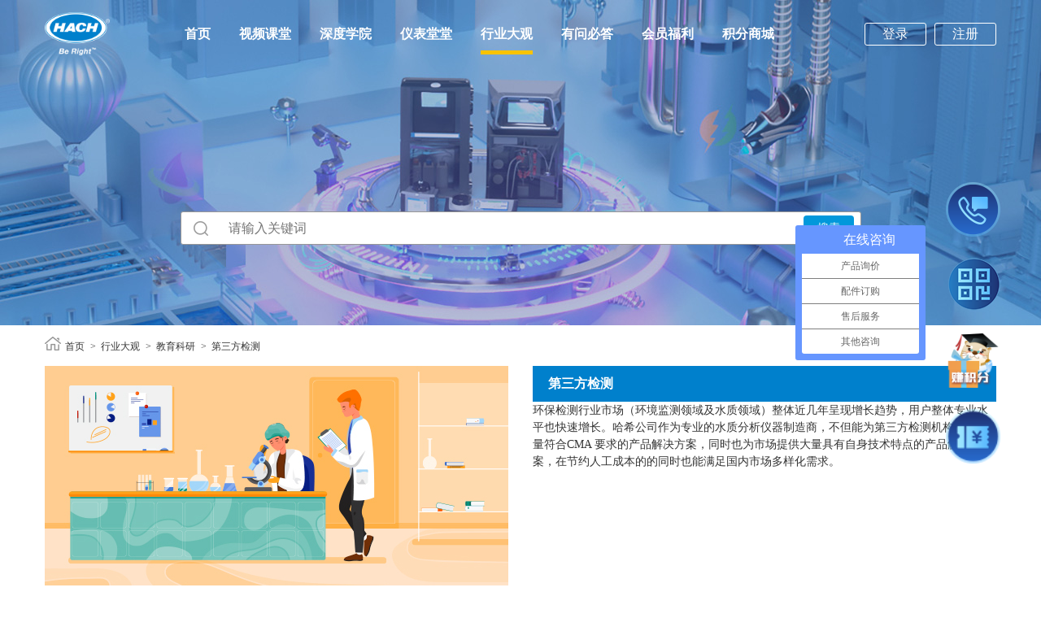

--- FILE ---
content_type: text/html; charset=utf-8
request_url: https://water.hach.com.cn/Home/Index/hangye_detail/4/4.html
body_size: 25929
content:
<!doctype html>
<html lang="zh-cn">
<!-- InstanceBegin template="/Templates/haxi_muban.dwt" codeOutsideHTMLIsLocked="false" -->

<head>
  <meta charset="utf-8">
  <!-- InstanceBeginEditable name="doctitle" -->
  <title>水智库平台</title>
  <meta name="description" content="水智库平台">
  <meta name="keywords" content="水智库平台">
  <meta http-equiv="Content-Type" content="text/html; charset=utf-8" />
  <meta name="apple-mobile-web-app-capable" content="yes">
  <meta name="apple-mobile-web-app-status-bar-style" content="black">
  <meta name="format-detection" content="telephone=no" />

  <meta http-equiv="Content-Security-Policy" content="script-src 'self' 'none' 'unsafe-eval' 'unsafe-inline'  aiff.cdn.bcebos.com aff-im.cdn.bcebos.com goutong.baidu.com hm.baidu.com; object-src 'none'; child-src https:">
  <!-- <meta http-equiv="Content-Security-Policy" content="default-src 'self';script-src 'self' 'none' https://hm.baidu.com aff-im.cdn.bcebos.com sofire.bdstatic.com aiff.cdn.bcebos.com aff-im.cdn.bcebos.com goutong.baidu.com hm.baidu.com; object-src 'none'; child-src https:"> -->

  <!-- InstanceEndEditable -->
  <!-- InstanceBeginEditable name="head" -->
  <!-- InstanceEndEditable -->
  <link rel="shortcut icon" href="https://water.hach.com.cn/favicon.ico?t=1640676692">


  <link href="https://water.hach.com.cn/Public/res_55/css/haxi.css?t=1768540678" rel="stylesheet" type="text/css" />
  <link href="https://water.hach.com.cn/Public/res_55/html_pc2/haxi_ketang_shipinxiaingqing.css?t=1735279931" rel="stylesheet" type="text/css" />


  <link rel="stylesheet" href="https://water.hach.com.cn/Public/res_55/css/swiper.min.css?t=1633944734" />

  <script type="text/javascript" src="https://water.hach.com.cn/Public/res_55/js/jquery-1.11.3.min.js?t=1633944738"></script>
  <script type="text/javascript" src="https://water.hach.com.cn/Public/res_55/js/haxi.js?t=1743414935"></script>
  <script src="https://water.hach.com.cn/Public/res_55/js/swiper.min.js?t=1633944738"></script>


  <script type="text/javascript">
    var base_url = 'https://water.hach.com.cn/';
  </script>
  <script src="https://water.hach.com.cn/Public/res/js/libs/jquery.form.min.js?v=1"></script>
  <script type="text/javascript" src="https://water.hach.com.cn/Public/res/js/temp_pe_common.js?t=1633944728"></script>

      <script>
      var _hmt = _hmt || [];
      (function() {
        var hm = document.createElement("script");
        hm.src = "https://hm.baidu.com/hm.js?d016c35d335d2a1754442e41fd658089";
        var s = document.getElementsByTagName("script")[0];
        s.parentNode.insertBefore(hm, s);
      })();
    </script>
  
  <meta name="baidu-site-verification" content="code-GcvU8daqgh" />
</head>

<body oncontextmenu="return false">
  <div class="haxi">

    <div class="g-head">

      <h1 style="display: none;">水智库平台</h1>
      <div class="content-width sp_between m-nav">

    <img style="width:80px;" src="https://water.hach.com.cn/Public/res_55/img/logo.png?t=1633944738" />

    <ul>
        <li><a class="" href="https://water.hach.com.cn/">首页</a></li>
        <li><a class="" href="https://water.hach.com.cn/Home/Index/kecheng.html">视频课堂</a></li>
        <li><a class="" href="https://water.hach.com.cn/Home/Index/xueyuan.html">深度学院</a></li>
        <li><a class="" href="https://water.hach.com.cn/Home/Index/product.html">仪表堂堂</a></li>
        <li><a class="active" href="https://water.hach.com.cn/Home/Index/hangye.html">行业大观</a></li>
        <li><a class="" href="https://water.hach.com.cn/Home/Index/question.html">有问必答</a></li>
        <li><a class="" href="https://water.hach.com.cn/Home/Index/ybkj.html">会员福利</a></li>
        <li><a class="" href="https://water.hach.com.cn/Home/Index/shop.html">积分商城</a></li>
    </ul>

    <div class="m-login sp_center">

        

                    <a class="btn" style="margin: 0 10px 0 20px;" href="https://water.hach.com.cn/Home/Index/login.html">登录</a>
            <a class="btn" href="https://water.hach.com.cn/Home/Index/login.html#reg">注册</a>
            </div>
</div>


<div class="m-chanpin_sousuo" style="margin-top: 150px;">
    <form id="product" action="https://water.hach.com.cn/Home/Index/product_search.html" method="post">


        <input name="product_group_id" value="0" type="hidden" />
        <input name="product_group2_id" value="0" type="hidden" />
        <div class="sp_center2" style="height:125px;">
            <div class="sousuo_kuang sp_center">

                <img onclick="$('form#product').submit()" src="https://water.hach.com.cn/Public/res_55/img/sousuo_v2.0.png?t=1633944738" />
                <input name="search_str" value="" placeholder="请输入关键词" />
                <select name="" id="" style="background-color:transparent;border: none;margin-right: 5px;display: none;">
                    <option value="">仪表堂堂</option>
                    <option value="">行业大观</option>
                    <option value="">视频课堂</option>
                </select>
                <button type="submit" class="btn_sousuo_r" style="">搜索</button>
            </div>
        </div>
    </form>
</div>
    </div>

    <!-- InstanceBeginEditable name="EditRegion3" -->

    <!-- Main content -->

    
    <!-- start page -->


    <style>
        .biaoqian_neirong a {
            margin-right: 10px;
        }
    </style>

    <!-- 代办代办代办代办代办代办代办代办代办代办代办代办代办代办代办   整个页面内容全部代办 -->
    <div class="content-width">
        <div class="yemian_lujin sp_center">
            <ul class="sp_center">
                <li><img src="https://water.hach.com.cn/Public/res_55/img/shouye_sm_icon.png?t=1633944738" /></li>
                <li><a href="https://water.hach.com.cn/">首页</a></li>
                <li><a href="https://water.hach.com.cn/Home/Index/hangye.html">行业大观</a></li>
                <li><a href="https://water.hach.com.cn/Home/Index/hangye_detail/4.html">教育科研</a></li>
                                    <li><a href="https://water.hach.com.cn/Home/Index/hangye_detail/4/4.html">第三方检测</a></li>
                            </ul>
        </div>

        <div class="shizheng">
            <!-- 上面内容介绍 -->

            <div>
                <img src="https://water.hach.com.cn/uploads/res_images/base64url_ab31a70575fdbc91bc77ac9abe99627c.99094.MGFhM2NkNGZkZDZhNzBiNGQ4Yzk4MDVmZjg2MTI0.jpg" alt="科研类水质分析检测" style="width:570px;height: 271px;">
            </div>
            <div class="hangye_wenben" style="width:570px;">
                <div>
                    <div class="hangye_wenben_tit">第三方检测</div>
                    <div style="line-height:1.5;">环保检测行业市场（环境监测领域及水质领域）整体近几年呈现增长趋势，用户整体专业水平也快速增长。哈希公司作为专业的水质分析仪器制造商，不但能为第三方检测机构提供大量符合CMA 要求的产品解决方案，同时也为市场提供大量具有自身技术特点的产品解决方案，在节约人工成本的的同时也能满足国内市场多样化需求。</div>
                </div>


                
            </div>
        </div>
        <!-- 导航栏部分 -->

        
                    <!-- 代办 -->
            <!-- 导航栏部分 -->
            <div class="shizheng_daohang" style="margin-top: 39px;">
                <ul>

                                                                <li>行业流程图</li>
                    

                                            <li>行业样本</li>
                                            <li>行业方案</li>
                                            <li>应用案例</li>
                                    </ul>
            </div>



            <!-- 导航栏对应内容 -->
            <div class="daohang">

                                    <div class="rich_media_content">
                        <img src="https://water.hach.com.cn/uploads/image/20220707/20220707_62c6b88f99994.jpg" alt="" />                    </div>
                

                
                    <!-- 行业样本 -->
                    <div>

                                                    <div class="shiyanshi_canshu" style="min-height: 45px;">
                                <img src="https://water.hach.com.cn/Public/res_55/html_pc2/img/xiazai.png?t=1633944734" style="width: 27px;margin-right: 24px;">
                                <div class="shiyanshi_canshu_wenben">
                                    <p class="canshu_tit">
                                        <a href="https://water.hach.com.cn/Home/Index/download/t_hangye_pdf.pdf_file.67.html" target="_blank">哈希检测行业水质分析解决方案</a>
                                    </p>

                                                                    </div>
                            </div>
                                            </div>
                
                    <!-- 行业方案 -->
                    <div>

                                                    <div class="shiyanshi_canshu" style="min-height: 45px;">
                                <img src="https://water.hach.com.cn/Public/res_55/html_pc2/img/xiazai.png?t=1633944734" style="width: 27px;margin-right: 24px;">
                                <div class="shiyanshi_canshu_wenben">
                                    <p class="canshu_tit">
                                        <a href="https://water.hach.com.cn/Home/Index/download/t_hangye_pdf.pdf_file.70.html" target="_blank">第三方检测应用解决方案</a>
                                    </p>

                                                                    </div>
                            </div>
                                            </div>
                
                    <!-- 应用案例 -->
                    <div>

                                                    <div class="shiyanshi_canshu" style="min-height: 45px;">
                                <img src="https://water.hach.com.cn/Public/res_55/html_pc2/img/xiazai.png?t=1633944734" style="width: 27px;margin-right: 24px;">
                                <div class="shiyanshi_canshu_wenben">
                                    <p class="canshu_tit">
                                        <a href="https://water.hach.com.cn/Home/Index/download/t_hangye_pdf.pdf_file.68.html" target="_blank">应用案例_哈希实验室产品在第三方检测行业中的应用_202205</a>
                                    </p>

                                                                    </div>
                            </div>
                                                    <div class="shiyanshi_canshu" style="min-height: 45px;">
                                <img src="https://water.hach.com.cn/Public/res_55/html_pc2/img/xiazai.png?t=1633944734" style="width: 27px;margin-right: 24px;">
                                <div class="shiyanshi_canshu_wenben">
                                    <p class="canshu_tit">
                                        <a href="https://water.hach.com.cn/Home/Index/download/t_hangye_pdf.pdf_file.69.html" target="_blank">应用案例_哈希电化学产品在第三方检测行业中的应用_202206</a>
                                    </p>

                                                                    </div>
                            </div>
                                            </div>
                

                            </div>
            </div>

    <style>
        .biaoqian_neirong a {
            display: flex;
            align-items: center;
        }

        .biaoqian_neirong a img {
            margin-right: .3em;
        }

        .shizheng_daohang ul {

            justify-content: flex-start;
            background-color: rgb(0, 128, 204);
        }

        .shizheng_daohang li {
            cursor: pointer;
        }

        .daohang>div {
            padding: 30px 0;
        }
    </style>

    <script>
        console.log('hdshklsajdkljsalkdjlksajlkdjsakjdlksajlkdjlksa')
        $('.shizheng_daohang ul li').click(function() {
            $('.daohang > div').hide().eq($(this).index()).show()
            $(this).addClass('click').siblings().removeClass('click');

        }).eq(0).click();
    </script>

    <!-- endof page -->













    <!-- InstanceEndEditable -->
        <div class="g-bottom">
        <div class="m-bottom1">
            <div class="content-width sp_center" style="height:100%;">

                <div class="bottom1_left">
                    <div class="sp_center " style="height: 3em;font-weight: 900; letter-spacing: 2px; color: #0080CC; font-size: 20px;">
                        
                        <p>哈希-世界水质守护者</p>
                    </div>

                    <div class="sp_center " style="align-items: flex-start;">
                                                <div>
                            <p>热线咨询电话：</p>
                            <p style="font-size:30px;">400-820-9091 / 800-840-6026</p>
                        </div>
                    </div>

                    <div class="sp_center " style="align-items: flex-start;">
                        <div>
                            <p>官网地址：<a href="https://www.hach.com.cn" target="_blank">www.hach.com.cn</a></p>
                        </div>
                    </div>
                </div>

                <div class="bottom1_right">
                    <div class="bt_erweima sp_center2">

                        <!-- <div>
                            <img src="https://water.hach.com.cn/Public/res_55/img/bottom_icon2.png?t=1633944738"/>
                            <p>水智库小程序</p>
                        </div> -->

                        <div>
                            <img src="https://water.hach.com.cn/Public/res_55/img/bottom_icon1.png?t=1633944738" />
                            <p>哈希官方微信公众号</p>
                        </div>



                        <div>
                            <img src="https://water.hach.com.cn/Public/res_55/img/bottom_icon3.png?t=1633944738" />
                            <p>哈希官方商城</p>
                        </div>
                    </div>
                </div>


            </div>
        </div>

        <div class="m-bottom2">
            <div class="content-width sp_center2" style="height:100%;">


                <p><a href="https://www.hach.com.cn/policies/privacy-policy" target="_blank" style="color: unset;">隐私政策</a><a href="https://www.hach.com.cn/policies/cookie-notice" target="_blank" style="color: unset;"> / Cookie政策  / </a><a href="https://beian.miit.gov.cn/" target="_blank" style="color: unset;">沪ICP备13034148号-4 / 京公网安备110105008262</a> © 版权2015-2026哈希中国版权</p>
            </div>
        </div>
    </div>


    <!-- 后期添加数据为了增加一个按钮 -->
    <div class="tc_bg" style="display: none;">
        <div class="tc_box">
            <img class="cancle_btn" style="width: 19px;height:19px;position:absolute;top:122px;right:27px;cursor: pointer;" src="https://water.hach.com.cn/Public/res_55/img/tc_close.png?t=1650362859" />
            <img style="width: 100%;height:100%" src="https://water.hach.com.cn/Public/res_55/img/tc_bg.png?t=1650362859" />
            <div class="edit_box">
                <div class="wenzi_box">
                    如您有任何哈希产品购买需求，成为水智库注册用户并联系客服告知您的需求，一经核实即可获赠3000水智库积分，可用于深度学院课程兑换或积分商城实物礼品兑换，积分将在7个工作日内到账。
                </div>
                <!-- https://affim.baidu.com/unique_5475882/chat?siteId=17482107&userId=5475882&siteToken=d016c35d335d2a1754442e41fd658089 -->
                <!-- <a href="https://p.qiao.baidu.com/cps/chat?siteId=17482107&userId=5475882&siteToken=d016c35d335d2a1754442e41fd658089" target="_blank"><img style="width: 544px;height:73px" src="https://water.hach.com.cn/Public/res_55/img/connect_btn.png?t=1650362859" /> </a> -->
            
                <a href="https://affim.baidu.com/unique_5475882/chat?siteId=17482107&userId=5475882&siteToken=d016c35d335d2a1754442e41fd658089" target="_blank"><img style="width: 544px;height:73px" src="https://water.hach.com.cn/Public/res_55/img/connect_btn.png?t=1650362859" /> </a>
            
            </div>
        </div>
    </div>




    <div class="ce_img">
        <ul>
            <li style="position: relative;">

                <div class="pop" style="position: absolute; left: -181px; top: -60px; width: 168px;
height: 126px;background: #FFFFFF;overflow: hidden;box-shadow: 0px 2px 8px 0px rgba(0, 0, 0, 0.11);border-radius: 8px;            border-radius: 8px; ">
                    <div style="height: 40px;background: linear-gradient(180deg, #44AEEE 0%, #0281CC 100%);box-shadow: 0px 2px 8px 0px rgba(0, 0, 0, 0.11);
font-size: 14px;font-weight: 400;color: #FFFFFF;line-height: 40px; text-align: center;
text-shadow: 0px 2px 8px rgba(0, 0, 0, 0.11);">免费咨询电话</div>

                    <div style="background: #fff;display: flex;flex-direction: column;justify-content: center;height: 87px;font-size: 18px;">
                        <div style="text-align: center;display: flex;align-items: center;justify-content: center; "><img style="    width: 24px;" src="https://water.hach.com.cn/Public/res_55/img/t.png?t=1633944738" /> 400-820-9091</div>
                        <div style="text-align: center;display: flex;align-items: center;justify-content: center; margin-top:4px;"><img style="    width: 24px;" src="https://water.hach.com.cn/Public/res_55/img/t.png?t=1633944738" /> 800-840-6026</div>

                    </div>
                </div>

                <a><img src="https://water.hach.com.cn/Public/res_55/img/sy_icon1.png?t=1633944738" /></a>
            </li>
            <li>

                <img class="pop" style="position: absolute; left: -324px; top: -16px; overflow: hidden; border-radius:14px; width:320px;
box-shadow: 0px 2px 8px 0px rgba(0, 0, 0, 0.29), 0px 2px 9px 0px rgba(0, 0, 0, 0.13); " src="https://water.hach.com.cn/Public/res_55/img/pop22.png?t=1648867125" />
                <a><img src="https://water.hach.com.cn/Public/res_55/img/sy_icon21.png?t=1661494859" /></a>
            </li>


            <!-- <li id="li_kefu" style="overflow: hidden;position: relative;"><a href="https://p.qiao.baidu.com/cps/chat?siteId=17482107&userId=5475882&siteToken=d016c35d335d2a1754442e41fd658089" target="_blank"><img src="https://water.hach.com.cn/Public/res_55/img/kefu.png?t=1638433048" style="width: 67px;" /></a></li> -->
            <!-- 后期添加 -->
            <!-- <li class="sy_icon_score2"><img class="tc_show" style="width: 70px; height:70px;cursor: pointer;" src="https://water.hach.com.cn/Public/res_55/img/jifen_tu.png?t=1650362859" /></li> -->
            <li class="sy_icon_score2"><a href="https://water.hach.com.cn/Home/Index/ucenter_score_rule2.html"><img style="width: 67px; height:67px;" src="https://water.hach.com.cn/Public/res_55/img/sy_icon_score2.png?t=1634961144" /></a></li>

                            <li style="display: none;" id="draw_icon_2023" class="sy_icon_score2"><a><img src="https://water.hach.com.cn/Public/res_ll/draw_icon.png?t=1677465997" /></a></li>
            
            <li class="sy_icon_score2" id="icon_duihuanquan"><a><img style="width: 67px; height:67px;" src="https://water.hach.com.cn/Public/res_55_app/lll_image/icon.png?t=1677756728" /></a></li>
            <li style="display: none;"><a id="to_sy_top"><img src="https://water.hach.com.cn/Public/res_55/img/sy_icon3.png?t=1633944738" /></a></li>


        </ul>
    </div>
    <!-- 后期 添加 增加按钮样式 -->
    <style>
        .tc_bg {
            position: fixed;
            top: 0px;
            left: 0px;
            width: 100%;
            height: 100%;
            background-color: rgba(0, 0, 0, 0.5);
            display: flex;
            align-items: center;
            justify-content: center;
            z-index: 99999999;

        }

        .tc_box {
            position: relative;
            width: 634px;
            height: 713px;
        }

        .edit_box {
            position: absolute;
            top: 358px;
            left: 0px;
            display: flex;
            flex-direction: column;
            align-items: center;
            /* background-color: rebeccapurple; */
            padding: 0 40px;
        }

        .wenzi_box {
            color: #363636;
            font-size: 28px;
            font-weight: 400;
            margin-bottom: 35px;
        }

        .embed-group-icon{
            /* display: none !important; */
            margin-right: 140px !important;
        }
    </style>

    <script>
        $(window).scroll(function() {
            if($(".ce_img").position().top <= 0){
                $(".ce_img").css("bottom","10vh")
                $(".ce_img ul li").css("margin-top","15px")
            }
            console.log('$(".ce_img").offset().top',$(".ce_img").position().top);
        });
        console.log('base_url===============', base_url);

        function api_user_score_certificate() {
            $.ajax({
                url: base_url + "AppApi/User/user_product_score_certificate",
                data: {},
                type: "post",
                dataType: "json",
                success: function(res) {
                    if (res.code == 20001) {
                        window.location.href = base_url + 'login?url=' +
                            encodeURIComponent(window.location.href);
                        return;

                    }
                    if (res.code != 0) {

                        toast_fast(res.msg);
                        return;
                    } else if (res.code == 0) {
                        if (res.data.user_certificate.length > 0) {
                            window.location.href = "https://water.hach.com.cn/Home/Index/shop.html" + '?nav_index=1'
                        } else {
                            $('#draw_in_body2').load('https://water.hach.com.cn/Home/Index/score_certificate_tc.html');
                            $("#score_certificate_tc").show()
                        }
                    }





                }

            })
        }

        $('#icon_duihuanquan').click(function() {
            $.ajax({
                url: base_url + "AppApi/User/get_current_login_user",
                data: {},
                type: "post",
                dataType: "json",
                success: function(res) {
                    if (res.code == 20001) {
                        window.location.href = base_url + 'login?url=' +
                            encodeURIComponent(window.location.href);
                        return;

                    } else if (res.data.user_info.user_role == 0) {
                        window.location.href = base_url + 'login/3?url=' +
                            encodeURIComponent(window.location.href);
                        return;
                    }
                    if (res.code != 0) {
                        toast_fast(res.msg);
                        return;
                    } else if (res.code == 0) {
                        api_user_score_certificate()
                    }
                }

            })
        })
        // var newBridge_int = setInterval(function(){
        //     if($('#newBridge').length > 0) {
        //         $('#newBridge').appendTo('#li_kefu');

        //         setTimeout(function(){
        //             $('#li_kefu #newBridge, #li_kefu #nb_icon_wrap').css({
        //                 opacity: 0,
        //                 position: 'absolute',
        //                 left: 0,
        //                 top: 0,
        //                 width: '67px',
        //                 height: '67px',
        //                 margin: 0,
        //                 padding: 0
        //             });
        //         }, 100);
        //         clearInterval(newBridge_int);
        //         newBridge_int = 0;
        //     }
        // }, 100);

        $(window).scroll(function(e) {
            $('#sy_banner').css('top', $(window).scrollTop() * 0.2);
            if ($(window).scrollTop() > 200) {
                $('#to_sy_top').parent().show();
            } else {
                $('#to_sy_top').parent().hide();
            }
        });
        $('#to_sy_top').click(function() {
            $('html,body').animate({
                scrollTop: 0
            }, 500);
        })

        //后期添加代码   点叉号 弹窗消失
        $(".cancle_btn").click(function() {
            $(".tc_bg").hide()
        })

        //点击页面右侧金币，弹窗出现
        $(".tc_show").click(function() {
            $(".tc_bg").show()
        })


        //$('#sy_banner').mousemove(function(e){
        //  $('#sy_banner').css('background-position-x',50-e.pageX/1170*100);
        //  console.log(e.pageX + ", " + e.pageY)
        //});
    </script>

  </div>

  </body>
<!-- InstanceEnd -->

</html>

--- FILE ---
content_type: text/css
request_url: https://water.hach.com.cn/Public/res_55/css/haxi.css?t=1768540678
body_size: 72012
content:
@charset "utf-8";

* {
  padding: 0;
  margin: 0;
}

body {
  font-size: 14px;
  color: #343434;
  line-height: 1.5;
  min-width: 1260px;
}

body #newBridge {
  display: none;
}

ul li {
  list-style-type: none;
}

ul li a {
  text-decoration: none;
  cursor: pointer;
}

a {
  text-decoration: none;
  cursor: pointer;
  color: #343434;
}

input,
button,
textarea {
  outline: none;
  cursor: pointer;
}

.content-width {
  width: 1170px;
  margin: 0 auto;
  position: relative;
  z-index: 99;
}

.sp_start_between {
  display: flex;
  align-items: flex-start;
  justify-content: space-between;
}

.sp_between {
  display: flex;
  align-items: center;
  justify-content: space-between;
}

.sp_center {
  display: flex;
  align-items: center;
}

.sp_center2 {
  display: flex;
  align-items: center;
  justify-content: center;
}

.sp_around {
  display: flex;
  align-items: center;
  justify-content: space-around;
}

.sp_cm_between {
  display: flex;
  flex-direction: column;
  justify-content: space-between;
}

.z-show1 {
  display: -webkit-box;
  word-break: break-all;
  -webkit-box-orient: vertical;
  -webkit-line-clamp: 1;
  overflow: hidden;
  text-overflow: ellipsis;
}

.haxi {
  width: 100%;
  background-color: #fff;
}

/** 模板 top **/

.haxi .g-head {
  width: 100%;
  min-width: 1170px;
  height: 400px;
  background-image: url(../img/bg_h400.jpg);
  background-position: center center;
  background-repeat: no-repeat;
  padding-top: 15px;
  box-sizing: border-box;
  background-color: #699ac0;
}

.haxi .g-head_v {
  width: 100%;
  min-width: 1170px;
  height: 400px;
  background-image: url(../../game202402/pc_banner.png);
  background-position: center center;
  background-repeat: no-repeat;
  padding-top: 15px;
  box-sizing: border-box;
  background-color: #699ac0;
}

.haxi .g-head_v2 {
  width: 100%;
  min-width: 1170px;
  height: 400px;
  background-image: url(../../game20241127/banner2.png);
  background-position: center center;
  background-repeat: no-repeat;
  padding-top: 15px;
  box-sizing: border-box;
  background-color: #699ac0;
}

.haxi .g-head_v3 {
  width: 100%;
  min-width: 1170px;
  height: 400px;
  background-image: url(../../game2025/pc_banner.png);
  background-position: center center;
  background-repeat: no-repeat;
  padding-top: 15px;
  box-sizing: border-box;
  background-color: #699ac0;
}

.haxi .g-head_v4 {
  width: 100%;
  min-width: 1170px;
  height: 400px;
  background-image: url(../../game2026/pc_icon80.png);
  background-position: center center;
  background-repeat: no-repeat;
  padding-top: 15px;
  box-sizing: border-box;
  background-color: #699ac0;
}

.haxi .g-head .m-nav > ul {
  display: flex;
}

.haxi .g-head .m-nav > ul > li {
  margin-right: 35px;
}

.haxi .g-head .m-nav > ul > li:last-child {
  margin-right: 0;
}

.haxi .g-head .m-nav > ul > li > a {
  display: inline-block;
  height: 50px;
  line-height: 50px;
  color: #ffffff;
  font-weight: bold;
  font-size: 16px;
  cursor: pointer;
  box-sizing: border-box;
}

.haxi .g-head .m-nav > ul > li > a:hover,
.haxi .g-head .m-nav > ul > li > a.active,
.haxi .g-head .m-nav > ul > li > a:visited {
  border-bottom: 5px solid #f9c300;
}

.haxi .g-head .m-nav .m-login .btn {
  display: flex;
  align-items: center;
  justify-content: center;
  width: 74px;
  height: 26px;
  border-radius: 3px;
  font-size: 16px;
  color: #ffffff;
  border: 1px solid #ffffff;
  cursor: pointer;
}

.haxi .g-head .m-nav .m-login .btn.active,
.haxi .g-head .m-nav .m-login .btn:hover {
  background: #efbd1e;
  color: #4d4d4d;
  border: 1px solid #efbd1e;
}

.haxi .g-head .m-nav .m-login > p > a {
  color: #ffffff;
  font-weight: bold;
  font-size: 16px;
  margin-right: 20px;
}

.btn_login_user_name {
  max-width: 9em;
  overflow: hidden;
  margin-left: 10px;
  color: #fff;
}

/** 模板 bottom **/

.haxi .g-bottom {
  width: 100%;
}

.haxi .g-bottom .m-bottom1 {
  height: 205px;
  background-color: #f0f0f0;
}

.haxi .g-bottom .m-bottom1 .bottom1_left {
  width: 50%;
  color: #555555;
  font-size: 16px;
  padding-left: 35px;
  box-sizing: border-box;
}

.haxi .g-bottom .m-bottom1 .bottom1_left img {
  margin-right: 10px;
}

.haxi .g-bottom .m-bottom1 .bottom1_right {
  width: 50%;
  font-size: 11px;
  color: #414141;
}

.haxi .g-bottom .m-bottom1 .bottom1_right .bt_erweima {
  margin: 0 auto;
}

.g-bottom .m-bottom1 .bottom1_right .bt_erweima > div {
  display: flex;
  flex-direction: column;
  align-items: center;
  margin-right: 25px;
}

.g-bottom .m-bottom1 .bottom1_right .bt_erweima > div:last-child {
  margin-right: 0;
}

.g-bottom .m-bottom1 .bottom1_right .bt_erweima > div > p {
  margin-top: 10px;
}

.haxi .g-bottom .m-bottom2 {
  height: 80px;
  background-color: #283f88;
  font-size: 13px;
  color: #f1f2f2;
}

/** 登录注册 **/

.ym_denglu .m-denglu {
  height: 446px;
  margin-top: 56px;
}

.ym_denglu .m-denglu .dl_biaoti {
  flex-direction: column;
  width: 100%;
  color: #ffffff;
}

.dl_biaoti .biaoti > p {
  font-size: 52px;
  color: #ffffff;
  font-weight: bold;
  margin: 0;
  letter-spacing: 5px;
}

.dl_biaoti .more_btn {
  width: 138px;
  height: 27px;
  border: 1px solid #ffffff;
  border-radius: 3px;
  cursor: pointer;
}

.dl_content {
  flex-grow: 0;
  flex-shrink: 0;
  position: relative;
  width: 424px;
  height: 446px;
  background-color: #f0f0f0;
  color: #555555;
  border-radius: 1px 1px 1px 1px;
}

.dl_content .dl_qiehuan {
  position: absolute;
  top: 0;
  right: 0;
  width: 85px;
  text-align: center;
}

.dl_content .dl_qiehuan > div {
  font-size: 10px;
  color: #555555;
  margin: 10px 0 5px 0;
}

.dl_content .denglu_xinxi1 {
  flex-direction: column;
  position: absolute;
  left: 0;
  top: 0;
  width: 100%;
  z-index: 3;
}

.dl_content .denglu_xinxi1 .dl_title {
  height: 80px;
  font-size: 21px;
  color: #0080cc;
  font-weight: bold;
}

.dl_content .denglu_xinxi1 .dl_erweima {
  width: 274px;
  height: 274px;
  border: 1px solid #f0f0f0;
  margin-bottom: 23px;
}

.dl_content .denglu_xinxi1 .m-qiehuan {
  position: absolute;
  top: 0;
  right: 0;
  width: 113px;
  height: 113px;
  background: linear-gradient(45deg, transparent 80px, transparent 0) bottom
    left;
  cursor: pointer;
}

.dl_zhanghu .dl_qiehuan {
  display: flex;
  flex-direction: column;
  align-items: flex-end;
  right: 5px;
}

.dl_zhanghu .zhanghu_xinxi {
  width: 350px;
  margin-top: 30px;
  color: #343434;
}

.dl_zhanghu .zhanghu_xinxi > div {
  display: flex;
  align-items: center;
  margin-top: 13px;
}

.dl_zhanghu .zhanghu_xinxi > div:first-child {
  margin-top: 0;
}

.dl_zhanghu .zhanghu_xinxi > div > p {
  flex-grow: 0;
  flex-shrink: 0;
  /* width: 70px; 会换行 */
  width: 72px;
  margin-right: 5px;
  word-break: keep-all;
  white-space: nowrap;
}

.dl_zhanghu .zhanghu_xinxi > div > input {
  width: 100%;
  height: 33px;
  background: #f1f2f7;
  border: 1px solid #ebebeb;
  border-radius: 3px;
  padding: 0 10px;
  box-sizing: border-box;
  font-size: 12px;
  color: #555555;
}

.dl_zhanghu .zhanghu_xinxi > div > input:focus {
  background: #fff;
  box-shadow: 0px 3px 7px 0px rgba(0, 0, 0, 0.11);
}

.dl_zhanghu .zhanghu_dl_btn {
  width: 280px;
  height: 39px;
  background: #f9c300;
  border-radius: 3px;
  color: #4d4d4d;
  font-size: 18px;
  margin-top: 45px;
  border: none;
}

.dl_zhanghu .zhanghu_xinxi .yanzheng {
  flex-grow: 0;
  flex-shrink: 0;
  width: 102px;
  border: 1px solid #ebebeb;
  border-radius: 3px;
  background: #cccccc;
  margin-left: 15px;
  cursor: pointer;
}

.dl_zhanghu .zhanghu_xinxi .yz_number {
  width: 100%;
  height: 31px;
  -webkit-user-select: none;
  /*禁止用户选中文字*/
}

.dl_zhanghu .zhanghu_xinxi .shuaxin {
  flex-grow: 0;
  flex-shrink: 0;
  width: 31px;
  height: 31px;
}

.xieyi input[type="checkbox"] {
  width: 20px;
  height: 20px;
  opacity: 0;
}

.xieyi {
  height: 52px;
  width: 350px;
}

.xieyi label {
  display: inline-block;
  width: 15px;
  height: 15px;
  border-radius: 50%;
  border: 2px solid #0080cc;
  cursor: pointer;
  box-sizing: border-box;
  margin-right: 5px;
}

.xieyi input:checked + label {
  background-color: none;
  border: 2px solid #0080cc;
  box-sizing: border-box;
}

.xieyi input:checked + label::after {
  content: "";
  display: block;
  width: 7px;
  height: 7px;
  border-radius: 50%;
  background-color: #0080cc;
  position: relative;
  top: 2px;
  left: 2px;
}

/** 视频课堂 **/

.haxi_ketang {
  width: 100%;
  padding-bottom: 25px;
  box-sizing: border-box;
}

.haxi_ketang .swiper-container {
  width: 1170px;
  height: 386px;
  margin: 60px 0;
}

.haxi_ketang .swiper-container .swiper-slide {
  position: relative;
}

.haxi_ketang .swiper-container .swiper-slide > div {
  flex-direction: column;
  position: absolute;
  left: 0;
  top: 0;
  width: 100%;
  height: 100%;
  color: #ffffff;
}

.haxi_ketang .swiper-container .swiper-slide > div .lb_title {
  font-size: 36px;
  font-weight: bold;
  margin-bottom: 20px;
}

.kecheng {
  box-sizing: border-box;
  margin-top: 15px;
}

.kecheng_liebiao .kecheng:first-child {
  margin-top: 0;
}

.kecheng .kecheng_biaoti {
  padding: 5px 0px;
  box-sizing: border-box;
  border-radius: 4px;
  font-size: 16px;
  color: #0080cc;
}

.kecheng .kecheng_biaoti > img {
  margin-right: 15px;
}

.fenye > li {
  display: flex;
  align-items: center;
}

.fenye > li > a {
  font-size: 14px;
  color: #959595;
  min-width: 24px;
  height: 24px;
  cursor: pointer;
  text-align: center;
  display: inline-block;
  line-height: 24px;

  display: flex;
  align-items: center;
  justify-content: center;
}

.fenye > li + li {
  margin-left: 5px;
}

.fenye > li > a.active {
  background: #0080cc;
  border-radius: 14px;
  color: #fff;
}

.fenye > li > a img {
  width: 80%;
}

.fenye > li > span {
  color: #959595;
  margin: 0 10px;
}

.kecheng .kecheng_list {
  display: flex;
  flex-wrap: wrap;
}

.kecheng .kecheng_list .kecheng_item {
  position: relative;
  width: 222px;
  height: 266px;
  margin: 25px 15px 0 0;
  overflow: hidden;
}

.kecheng .kecheng_list .kecheng_item_ll {
  position: relative;
  width: 222px;
  height: 266px;
  margin: 25px 15px 0 0;
  overflow: hidden;
}

.kecheng .kecheng_list .kecheng_item:nth-child(5n),
.wode_shouchang .kecheng .kecheng_list .kecheng_item:nth-child(4n) {
  margin-right: 0;
}

.wode_shouchang .kecheng .kecheng_list .kecheng_item:nth-child(5n) {
  margin-right: 15px;
}

.kecheng .kecheng_list .kecheng_item .video {
  width: 100%;
  height: 100%;
}

.kecheng .kecheng_list .kecheng_item_ll .video {
  width: 100%;
  height: 100%;
}

.video_kuang {
  height: 118px;
  width: 100%;
  overflow: hidden;
  position: relative;
}

.video_fangda {
  transform: scale(1.1);
  transform-origin: center center;
  transition: all 0.2s;
}

.kecheng .kecheng_list.kecheng_list_home7 div .kecheng_item {
  width: 223.5px;
  margin-right: 0;
  margin-top: 17px;
}

.video_kuang .time_str {
  position: absolute;
  right: 0;
  bottom: 0;
  background: rgba(0, 0, 0, 0.1);
  color: #fff;
  padding: 2px 2px;
}

.play_icon {
  position: absolute;
  z-index: 1;
  left: 50%;
  top: 50%;
  transform: translate(-50%, -50%);
}

.kecheng .kecheng_list .kecheng_item .title1 {
  position: absolute;
  left: 0;
  bottom: 0;
  width: 100%;
  height: 179px;
  background: linear-gradient(0deg, rgba(0, 0, 0, 0.5), rgba(0, 0, 0, 0.03));
  padding: 10px;
  box-sizing: border-box;
  font-size: 16px;
  color: #ffffff;
  display: flex;
  align-items: flex-end;
}

.kecheng .kecheng_list .kecheng_item .title1 > p {
  display: -webkit-box;
  word-break: break-all;
  -webkit-box-orient: vertical;
  -webkit-line-clamp: 2;
  overflow: hidden;
  text-overflow: ellipsis;
  line-height: 1.5;
  height: 3em;
}

.kecheng .kecheng_list .kecheng_item .shouchang {
  height: 40px;
}

.kecheng .kecheng_list .kecheng_item_ll .shouchang {
  height: 40px;
}

.kecheng .kecheng_list .kecheng_item .shouchang > p {
  font-size: 12px;
  color: #959595;
}

.kecheng .kecheng_list .kecheng_item_ll .shouchang > p {
  font-size: 12px;
  color: #959595;
}

.kecheng .kecheng_list .kecheng_item .shouchang > img {
  width: 18px;
}

.kecheng .kecheng_list .kecheng_item_ll .shouchang > img {
  width: 18px;
}

.fenlei_biaoqian {
  position: absolute;
  left: 0;
  top: 10px;
  font-size: 10px;
  color: #ffffff;
  padding: 3px 6px;
  box-sizing: border-box;
  background-color: #efbd1e;
}

.kecheng .kecheng_list2 .kecheng_item {
  height: auto;
}

.kecheng .kecheng_list2 .kecheng_item_ll {
  height: auto;
}

.kecheng .kecheng_list2 .kecheng_item .video {
  height: 118px;
}

.kecheng .kecheng_list2 .kecheng_item_ll .video {
  height: 118px;
}

.kecheng .kecheng_list2 .kecheng_item .title2 {
  font-size: 16px;
  color: #343434;
  font-weight: bold;
  /* margin-top: 15px; */
  line-height: 1.5;
  display: -webkit-box;
  word-break: break-all;
  -webkit-box-orient: vertical;
  -webkit-line-clamp: 2;
  overflow: hidden;
  text-overflow: ellipsis;
}

.kecheng .kecheng_list2 .kecheng_item_ll .title2 {
  font-size: 16px;
  color: #343434;
  font-weight: bold;
  /* margin-top: 15px; */
  line-height: 1.5;
  display: -webkit-box;
  word-break: break-all;
  -webkit-box-orient: vertical;
  -webkit-line-clamp: 2;
  overflow: hidden;
  text-overflow: ellipsis;
}

/** 视频课堂 热门课程 **/

.yemian_lujin > ul {
  height: 50px;
}

.yemian_lujin > ul > li > a {
  font-size: 12px;
  color: #343434;
}

.yemian_lujin > ul > li > a:before {
  content: "\3E";
  display: inline-block;
  width: 20px;
  text-align: center;
}

.yemian_lujin > ul > li:nth-child(2) > a:before {
  content: "";
  width: 5px;
}

.m-liuyan_pinjia {
  align-items: flex-start;
  padding: 45px 0;
  box-sizing: border-box;
  border-top: 1px solid #959595;
  color: #343434;
}

.m-liuyan_pinjia .m-liuyan {
  width: 53%;
}

.m-liuyan_pinjia .m-liuyan .title,
.m-liuyan_pinjia .m-pingjia .title {
  font-size: 16px;
  margin-bottom: 20px;
}

.liuyan_list .liuyan_item {
  padding-top: 25px;
  box-sizing: border-box;
  border-bottom: 1px solid #959595;
}

.liuyan_list .liuyan_item .ly_name {
  margin-top: 15px;
  margin-left: 10px;
}

.liuyan_list .liuyan_item .ly_name > p {
  color: #3b3b3b;
  font-size: 16px;
}

.liuyan_list .liuyan_item .ly_biaoqian > div {
  font-size: 14px;
  color: #ffffff;
  padding: 3px 10px;
  box-sizing: border-box;
  background-color: #efbd1e;
  border-radius: 4px;
  margin: 10px 10px 0 0;
}

.liuyan_list .liuyan_item .liuyan_xinxi {
  align-items: flex-start;
}

.liuyan_list .liuyan_item .liuyan_xinxi > p {
  color: #a3a3a3;
  font-size: 16px;
  line-height: 41px;
}

.liuyan_list .liuyan_item .ly_content {
  padding: 30px 0 30px 60px;
  box-sizing: border-box;
  line-height: 2;
}

.m-liuyan_pinjia .m-pingjia {
  width: 42%;
}

.m-liuyan_pinjia .m-pingjia .pinfen {
  margin-top: 43px;
}

.m-liuyan_pinjia .m-pingjia .pinfen > li {
  margin-right: 5px;
  font-size: 16px;
  color: #959595;
}

.m-liuyan_pinjia .m-pingjia .pinfen > li:last-child {
  margin-left: 10px;
}

.m-liuyan_pinjia .m-pingjia .pj_biaoqian > li,
.zaixian_tiwen .pj_biaoqian > li {
  margin-right: 10px;
  margin-top: 20px;
}

.m-liuyan_pinjia .m-pingjia .pj_biaoqian > li:last-child,
zaixian_tiwen .pj_biaoqian > li:last-child {
  margin-right: 0;
}

.m-liuyan_pinjia .m-pingjia .pj_biaoqian > li > a,
.zaixian_tiwen .pj_biaoqian > li > a {
  font-size: 14px;
  color: #959595;
  padding: 3px 10px;
  box-sizing: border-box;
  background-color: #f0f0f0;
  border-radius: 4px;
  margin: 10px 8px 0 0;
  cursor: pointer;
}

.m-liuyan_pinjia .m-pingjia .pj_biaoqian > li > a:hover,
.m-liuyan_pinjia .m-pingjia .pj_biaoqian > li > a.active,
.zaixian_tiwen .pj_biaoqian > li > a:hover,
.zaixian_tiwen .pj_biaoqian > li > a.active {
  color: #ffffff;
  background-color: #efbd1e;
}

.m-liuyan_pinjia .m-pingjia textarea,
.zaixian_tiwen input,
.m-liuyan_pinjia .m-pingjia textarea,
.zaixian_tiwen textarea {
  width: 100%;
  height: 208px;
  border: 1px solid #c9c9c9;
  border-radius: 4px;
  margin: 17px 0;
  padding: 10px;
  box-sizing: border-box;
}

.m-liuyan_pinjia .m-pingjia textarea,
.zaixian_tiwen input {
  height: 48px;
}

.m-liuyan_pinjia .m-pingjia .pingjia_tijiao_btn {
  width: 100%;
  text-align: center;
}

.m-liuyan_pinjia .m-pingjia .pingjia_tijiao_btn > button,
.zaixian_tiwen .pingjia_tijiao_btn > button {
  width: 280px;
  height: 39px;
  background: #0080cc;
  border-radius: 3px;
  font-size: 16px;
  color: #ffffff;
  border: none;
}

/** 视频课堂 视频 **/

.haxi_ketang .shipin .video {
  width: 100%;
  height: 659px;
}

.haxi_ketang .shipin .fenxiang {
  height: 65px;
  justify-content: flex-end;
}

.haxi_ketang .shipin .fenxiang > div {
  display: flex;
  align-items: center;
  flex-direction: column;
  padding: 0 25px;
  box-sizing: border-box;
}

.haxi_ketang .shipin .fenxiang > div > p {
  color: #959595;
  font-size: 16px;
  margin-top: 5px;
}

.haxi_ketang .shipin .shipin_wenzi_jieshao {
  padding-bottom: 60px;
  box-sizing: border-box;
  color: #959595;
}

.shipin .shipin_wenzi_jieshao .sp_biaoti {
  font-size: 30px;
  font-weight: bold;
  color: #0080cc;
}

.shipin .shipin_wenzi_jieshao .fabu_xinxi {
  font-size: 16px;
  color: #a3a3a3;
  margin-top: 10px;
}

.shipin .shipin_wenzi_jieshao .wenzi_xiangqing {
  margin-top: 55px;
  line-height: 2;
}

/** 行业大观 **/

.hangye_yingyong {
  width: 100%;
}

.hy_img_list {
  padding: 40px 0;
  box-sizing: border-box;
}

.hy_img_list .hy_img_item {
  position: relative;
  width: 368px;
  height: 454px;
  overflow: hidden;
}

.hy_img_list .hy_img_item .item_content {
  display: flex;
  flex-direction: column;
  justify-content: flex-start;
  position: absolute;
  top: 0;
  left: 0;
  width: 100%;
  height: 100%;
  padding: 25px;
  box-sizing: border-box;
  color: #ffffff;
}

.hy_img_list .hy_img_item .item_content .title {
  font-size: 22px;
  color: #ffffff;
}

.hy_img_list .hy_img_item .item_content .jieshao {
  line-height: 2;
  margin: 15px 0 10px 0;
  -webkit-line-clamp: 3;
}

.hy_img_list .hy_img_item .item_content .more {
  display: flex;
  justify-content: flex-start;
}

.hy_img_list .hy_img_item .item_content .more > span {
  width: 69px;
  height: 19px;
  border: 1px solid #ffffff;
  border-radius: 2px;
  font-size: 13px;
  cursor: pointer;
}

.hy_img_list .hy_img_item .item_content .more > span:hover {
  background: #efbd1e;
  color: #4d4d4d;
  border: 1px solid #efbd1e;
}

.hy_img_list .hy_img_item .sm_img_item {
  position: relative;
  height: 209px;
  overflow: hidden;
}

.hy_img_list .hy_img_item .sm_img_item .item_content .jieshao {
  -webkit-line-clamp: 2;
  margin-bottom: 20px;
}

.hy_img_list .hy_img_item .sm_img_item .item_content .more {
  justify-content: flex-start;
}

.hy_wenzi_list .hy_wenzi_item .wz_title {
  width: 100%;
  height: 55px;
  background: #0080cc;
  font-size: 30px;
  color: #ffffff;
  font-weight: bold;
}

.hy_wenzi_list .hy_wenzi_item .wz_title > img {
  margin: 0 15px 0 30px;
}

.hy_wenzi_list .hy_wenzi_item > ul {
  width: 100%;
  padding: 30px 0 30px 70px;
  box-sizing: border-box;
}

.hy_wenzi_list .hy_wenzi_item > ul > li > a {
  font-size: 16px;
  color: #252525;
  line-height: 42px;
  cursor: pointer;
  display: -webkit-box;
  word-break: break-all;
  -webkit-box-orient: vertical;
  -webkit-line-clamp: 1;
  overflow: hidden;
  text-overflow: ellipsis;
}

.hangye_yingyong .zixun_list {
  display: flex;
  flex-wrap: wrap;
  width: 100%;
  padding-top: 40px;
  box-sizing: border-box;
}

.hangye_yingyong .zixun_list .zixun_item {
  display: flex;
  align-items: center;
  width: 50%;
  height: 153px;
  margin-bottom: 30px;
}

.hangye_yingyong .zixun_list .zixun_item > img {
  flex-grow: 0;
  flex-shrink: 0;
  width: 200px;
  height: 100%;
}

.hangye_yingyong .zixun_list .zixun_item .zixun_wenzi {
  display: flex;
  flex-direction: column;
  justify-content: space-between;
  padding: 20px 75px 20px 30px;
  box-sizing: border-box;
  width: 100%;
  height: 100%;
  color: #959595;
}

.zixun_list .zixun_item .zixun_wenzi .biaoti {
  font-size: 16px;
  color: #252525;
  -webkit-line-clamp: 2;
}

/** 行业大观 行业 **/

.hangye_yingyong .hangye_list .hangye_item {
  display: flex;
  width: 100%;
  height: 343px;
  margin-bottom: 43px;
}

.hangye_yingyong .hangye_list .hangye_item > img {
  flex-grow: 0;
  flex-shrink: 0;
  width: 482px;
  height: 343px;
  margin-right: 20px;
}

.hangye_yingyong .hangye_list .hangye_item .item_neirong {
  flex-direction: column;
}

.hangye_list .hangye_item .item_neirong .wz_title {
  width: 100%;
  height: 52px;
  background: #0080cc;
  font-size: 24px;
  color: #ffffff;
}

.hangye_list .hangye_item .item_neirong .wz_title > img {
  margin: 0 15px 0 30px;
}

.hangye_list .hangye_item .item_neirong > p {
  color: #959595;
  line-height: 2;
}

.hangye_list .hangye_item .item_neirong > ul {
  display: flex;
  width: 100%;
  height: auto;
}

.hangye_list .hangye_item .item_neirong > ul > li {
  margin-right: 35px;
}

.hangye_list .hangye_item .item_neirong > ul > li > a {
  display: inline-block;
  font-size: 18px;
  color: #959595;
  padding: 10px 30px;
  box-sizing: border-box;
  border: 1px solid #959595;
  border-radius: 3px;
}

.hangye_list .hangye_item .item_neirong > ul > li > a:hover,
.hangye_list .hangye_item .item_neirong > ul > li > a.active {
  background: #efbd1e;
  color: #4d4d4d;
  border: 1px solid #efbd1e;
}

/** 行业大观 行业方案 **/

.hangye_yingyong .hy_fangan_list {
  margin-bottom: 40px;
}

.hangye_yingyong .hy_fangan_list > ul > li {
  margin-top: 1px;
}

.hangye_yingyong .hy_fangan_list > ul > li .hangye_news_group_name_wapper {
  display: flex;
  align-items: center;
  width: 100%;
  min-height: 55px;
  background: #0080cc;
  font-size: 16px;
  color: #ffffff;
  padding: 0 50px;
  box-sizing: border-box;
  cursor: pointer;
}

.hangye_yingyong
  .hy_fangan_list
  > ul
  > li
  > .hangye_news_group_name_wapper
  > img {
  margin-right: 10px;
}

.hangye_yingyong
  .hy_fangan_list
  > ul
  > li
  > .hangye_news_group_name_wapper
  > img.hidden {
  display: none;
}

.hangye_yingyong .hy_fangan_list .hangye_news_group_name_wapper .more {
  color: unset;
  word-break: keep-all;
}

.hangye_yingyong .hy_fangan_list .hy_fangan_item {
  display: none;
  padding: 20px 0 20px 65px;
  box-sizing: border-box;
}

.hy_fangan_list > ul > li .hy_fangan_item > li > a {
  line-height: 40px;
  font-size: 16px;
  color: #252525;
}

/** 仪表堂堂 **/

.yibiao_tangtang {
  width: 100%;
}

.yibiao_tangtang .m-chanpin_sousuo {
  width: 100%;
  background-color: #fff;
  background-image: url("../img/beijing2.jpg");
}

.m-chanpin_sousuo .sousuo_kuang {
  position: relative;
  width: 835px;
  height: 39px;
  border: 1px solid #979797;
  border-radius: 3px;
  background: #fff;
}

.m-chanpin_sousuo .sousuo_kuang > input {
  width: 100%;
  height: 100%;
  border: none;
  padding: 0 55px 0 10px;
  box-sizing: border-box;
  font-size: 16px;
  color: #a6a6a6;
}

.m-chanpin_sousuo .sousuo_kuang > img {
  padding: 0 15px;
  box-sizing: border-box;
}

.m-chanpin_sousuo .chanpin_fenlei {
  display: flex;
  flex-wrap: wrap;
}

.m-chanpin_sousuo .btn_sousuo_r {
  width: 72px;
  height: 32px;
  background: #0298db;
  margin-right: 8px;
  border-radius: 4px;
  font-size: 14px;
  color: #ffffff;
  display: flex;
  align-items: center;
  justify-content: center;
  border: none;
}

.g-hesd2 .m-chanpin_sousuo {
  display: none;
}

.chanpin_fenlei .cp_fenlei_item {
  display: flex;
  align-items: center;
  flex-direction: column;
  justify-content: space-between;
  width: 23.125%;
  height: 350px;
  box-shadow: 0px 4px 16px 0px rgba(0, 0, 0, 0.15);
  border-radius: 4px;
  padding: 25px 20px 30px 20px;
  box-sizing: border-box;
  margin-right: 2.5%;
  margin-top: 25px;
}

.chanpin_fenlei .cp_fenlei_item:nth-child(4n) {
  margin-right: 0;
}

.chanpin_fenlei .cp_fenlei_item .fl_name {
  font-size: 16px;
  font-weight: bold;
  color: #fff;
}

.chanpin_fenlei .cp_fenlei_item .fl_jieshao {
  color: #ddd;
  line-height: 1.5;
  display: -webkit-box;
  -webkit-box-orient: vertical;
  -webkit-line-clamp: 2;
  overflow: hidden;
}

.chanpin_fenlei .cp_fenlei_item .more {
  width: 69px;
  height: 19px;
  border: 1px solid #979797;
  border-radius: 2px;
  color: #979797;
  font-size: 13px;
  cursor: pointer;
}

.chanpin_fenlei .cp_fenlei_item .more.active,
.chanpin_fenlei .cp_fenlei_item .more:hover {
  background: #f9c300;
  border: 1px solid #f9c300;
  color: #4d4d4d;
}

.more_chanpin_list {
  margin-top: 30px;
}

.more_chanpin_list .cp_more_title {
  height: 90px;
  font-size: 24px;
  font-weight: bold;
  color: #0080cc;
}

.more_chanpin_list .cp_more_title > img {
  margin-right: 30px;
}

.chanpin_list {
  display: flex;
  flex-wrap: wrap;
  margin-bottom: 30px;
}

.chanpin_list .chanpin_item {
  position: relative;
  width: 25%;
  height: 373px;
  cursor: pointer;
}

.chanpin_list .chanpin_item > img {
  width: 62%;
  display: block;
  margin: 10px auto;
}

.chanpin_list .chanpin_item .chanpin_jieshao {
  transition: all 0.1s;
  flex-direction: column;
  position: absolute;
  top: 0;
  left: 0;
  padding: 240px 45px 50px 45px;
  box-sizing: border-box;
  width: 100%;
  height: 100%;
}

.chanpin_list .chanpin_item .chanpin_jieshao > div {
  font-size: 18px;
  font-weight: bold;
  color: #000000;
  -webkit-line-clamp: 2;
  text-align: center;
}

.chanpin_list .chanpin_item .chanpin_jieshao > p {
  color: #a6a6a6;
}

.chanpin_list .chanpin_item:hover .chanpin_jieshao {
  padding: 0 45px;
  justify-content: center;
  background-color: rgb(44, 116, 188, 0.5);
}

.chanpin_list .chanpin_item:hover .chanpin_jieshao > div {
  color: #fff;
}

.chanpin_list .chanpin_item:hover .chanpin_jieshao > p {
  color: #fff;
  margin-top: 20px;
}

/** 仪表堂堂 产品详情 **/

.chanpin_xiangqing {
  width: 100%;
  align-items: flex-start;
}

.chanpin_xiangqing .xq_content_left {
  width: calc(670% / 11.7);
}

.xq_content_left .cp_content1 {
  padding: 0 85px 0 45px;
  box-sizing: border-box;
}

.xq_content_left .cp_content1 .cp_xiangqing_btn > div,
.xq_content_left .cp_content1 .cp_xiangqing_btn > a {
  font-size: 18px;
  color: #959595;
  padding: 0 30px;
  box-sizing: border-box;
  border: 1px solid #959595;
  border-radius: 3px;
  line-height: 46px;
  margin-right: 25px;
}

.xq_content_left .cp_content1 .cp_xiangqing_btn > div:hover,
.xq_content_left .cp_content1 .cp_xiangqing_btn > div.active,
.xq_content_left .cp_content1 .cp_xiangqing_btn > a:hover,
.xq_content_left .cp_content1 .cp_xiangqing_btn > a.active {
  background: #efbd1e;
  color: #4d4d4d;
  border: 1px solid #efbd1e;
}

.xq_content_left .hy_fangan_list2 {
  margin-top: 50px;
}

.haxi_btn {
  font-size: 18px;
  color: #959595;
  padding: 0 30px;
  box-sizing: border-box;
  border: 1px solid #959595;
  border-radius: 3px;
  line-height: 46px;
  margin-right: 25px;
}

.haxi_btn.active,
.haxi_btn:hover {
  background: #efbd1e;
  color: #4d4d4d;
  border: 1px solid #efbd1e;
}

.hangye_yingyong .hy_fangan_list2 > ul > li .hy_fangan_item {
  padding: 25px 20px 25px 45px;
}

.hy_fangan_list2 .cp_wenben {
  display: flex;
  justify-content: space-between;
  align-items: flex-start;
  margin-top: 20px;
}

.hy_fangan_list2 .cp_wenben > p {
  color: #959595;
  line-height: 2;
  width: 80%;
}

.wenzi_content {
  color: #343434;
  /* line-height: 2; */
}

.wenzi_content img {
  max-width: 100%;
}

.hy_fangan_list2 .cp_video_wenben {
  display: flex;
}

.hy_fangan_list2 .cp_video_wenben > img {
  flex-grow: 0;
  flex-shrink: 0;
  margin-right: 30px;
  width: 213px;
}

.chanpin_xiangqing .xq_content_right {
  width: calc(470% / 11.7);
}

.xq_content_right .swiper-container {
  width: 100%;
  height: 340px;
}

.xq_content_right .swiper-container .swiper-slide > img {
  width: 100%;
  height: 100%;
}

.xq_content_right .xiangguan_chanpin {
  margin-top: 27px;
}

.xq_content_right .xiangguan_chanpin .xg_title {
  width: 100%;
  height: 55px;
  background: #f5f5f5;
}

.xq_content_right .xiangguan_chanpin .xg_title > img {
  margin: 0 18px 0 30px;
}

.xq_content_right .xiangguan_chanpin .chanpin_list .chanpin_item {
  width: 50%;
  height: 290px;
}

.xq_content_right .chanpin_list .chanpin_item .chanpin_jieshao {
  padding: 180px 35px 40px 35px;
}

.xq_content_right .chanpin_list .chanpin_item .chanpin_jieshao > div {
  font-size: 15px;
}

.xq_content_right .chanpin_list .chanpin_item .chanpin_jieshao > p {
  font-size: 12px;
}

.xq_content_right .chanpin_list .chanpin_item:hover .chanpin_jieshao {
  padding: 0 45px;
}

/** 深度学院 **/

.m-xueyuan_shaixuan {
  padding: 15px 0;
  box-sizing: border-box;
  font-size: 18px;
  color: #959595;
}

.m-xueyuan_shaixuan .shaixuan_fenlei {
  display: flex;
  margin-top: 15px;
}

.m-xueyuan_shaixuan .shaixuan_fenlei:first-child {
  margin-top: 0;
}

.m-xueyuan_shaixuan .shaixuan_fenlei > div {
  flex-grow: 0;
  flex-shrink: 0;
  width: 90px;
}

.m-xueyuan_shaixuan .shaixuan_fenlei > ul {
  display: flex;
  flex-wrap: wrap;
}

.m-xueyuan_shaixuan .shaixuan_fenlei > ul > li {
  margin: 0 5px;
}

.m-xueyuan_shaixuan .shaixuan_fenlei > ul > li > a {
  display: inline-block;
  padding: 3px 8px;
  box-sizing: border-box;
  border-radius: 4px;
  color: #959595;
  font-size: 14px;
}

.m-xueyuan_shaixuan .shaixuan_fenlei > ul > li > a:hover,
.m-xueyuan_shaixuan .shaixuan_fenlei > ul > li > a.active {
  background: #f9c300;
  color: #fff;
}

.xy_kecheng .kecheng_biaoti {
  width: 100%;
  height: 55px;
  background: #0080cc;
  padding: 0 20px;
  box-sizing: border-box;
}

.kecheng_biaoti .paixu {
  display: flex;
  font-size: 16px;
  color: #fff;
}

.kecheng_biaoti .paixu > li {
  margin-right: 30px;
}

.kecheng_biaoti .paixu > li > a {
  display: flex;
  align-items: center;
  color: #fff;
  width: 100px;
}

.kecheng_biaoti .paixu > li > a > img {
  display: none;
  margin-left: 10px;
}

.kecheng_biaoti .paixu > li > a:hover,
.kecheng_biaoti .paixu > li > a.active {
  color: #f9c300;
}

.kecheng_biaoti .paixu > li > a:hover > img,
.kecheng_biaoti .paixu > li > a.active > img {
  display: block;
}

.kecheng_biaoti .fenye > li > a {
  color: #fff;
  height: 30px;
  min-width: 35px;
  display: flex;
  align-items: center;
  justify-content: center;
}

.kecheng_biaoti .fenye > li > a.active {
  background: #fff;
  color: #0080cc;
}

.kecheng_biaoti .fenye > li > span {
  color: #fff;
}

/** 深度学院 视频 **/

.shendu_xueyuan .xuyuan_shipin {
  display: flex;
  width: 100%;
  height: 434px;
  margin-bottom: 30px;
}

.shendu_xueyuan .xuyuan_shipin .video {
  width: 100%;
  height: 100%;
  margin-right: 30px;
}

.xuyuan_shipin .duihuan_btn {
  background: #f9c300;
  border-radius: 3px;
  padding: 10px 25px;
  box-sizing: border-box;
  font-size: 16px;
  color: #4d4d4d;
  cursor: pointer;
}

.shendu_xueyuan .m-xuyuan_nav {
  margin-top: 30px;
}

.shendu_xueyuan .m-xuyuan_nav > ul {
  display: flex;
  width: 100%;
  height: 55px;
  background-color: #0080cc;
  padding: 0 70px;
  box-sizing: border-box;
}

.shendu_xueyuan .m-xuyuan_nav > ul > li {
  margin-right: 50px;
}

.shendu_xueyuan .m-xuyuan_nav > ul > li > a {
  display: inline-block;
  font-size: 24px;
  color: #fff;
  line-height: 50px;
}

.shendu_xueyuan .m-xuyuan_nav > ul > li > a:hover,
.shendu_xueyuan .m-xuyuan_nav > ul > li > a.active {
  border-bottom: 5px solid #f9c300;
  box-sizing: border-box;
  font-size: 24px;
}

.shendu_xueyuan .kecheng_jieshao {
  display: flex;
  justify-content: space-between;
}

.kecheng_jieshao .jieshao_content {
  width: calc(770% / 11.7);
}

.kecheng_jieshao .zhujiang {
  width: calc(370% / 11.7);
  height: min-content;
  padding-bottom: 15px;
  box-sizing: border-box;
  border-bottom: 1px solid #959595;
}

/** 有问必答 **/

.youwen_bida .wenda_content {
  display: flex;
  justify-content: space-between;
  width: 100%;
  padding: 30px 0;
  box-sizing: border-box;
}

.youwen_bida .wenda_content .wenti_list {
  width: calc(270% / 11.7);
}

.wenda_content .wenti_list > ul > li {
  margin-top: 1px;
}

.wenda_content .wenti_list > ul > li > a {
  display: flex;
  justify-content: space-between;
  align-items: center;
  width: 100%;
  height: 51px;
  background: #f0f0f0;
  border-radius: 1px 1px 1px 1px;
  padding: 0 20px 0 35px;
  box-sizing: border-box;
  font-size: 18px;
  color: #959595;
  cursor: pointer;
}

.wenda_content .wenti_list > ul > li > a > img.show {
  display: block;
}

.wenda_content .wenti_list > ul > li > a > img.hide {
  display: none;
}

.wenda_content .wenti_list > ul > li > a:hover,
.wenda_content .wenti_list > ul > li > a.active {
  background: #0080cc;
  color: #fff;
  font-size: 16px;
}

.wenda_content .wenti_list > ul > li > a:hover > img.show,
.wenda_content .wenti_list > ul > li > a.active > img.show {
  display: none;
}

.wenda_content .wenti_list > ul > li > a:hover > img.hide,
.wenda_content .wenti_list > ul > li > a.active > img.hide {
  display: block;
}

.wenda_content .wenti_list > ul > li.tiwen_btn {
  margin-top: 24px;
}

.wenda_content .wenti_list > ul > li.tiwen_btn > a {
  justify-content: center;
  background: #efbd1e;
  color: #fff;
}

.youwen_bida .wenda_content .huida_list {
  width: 100%;
}

.youwen_bida .hy_fangan_list {
  margin-top: 15px;
}

.youwen_bida .hy_fangan_list > ul > li > a {
  background: #e1e1e1;
  font-size: 18px;
  color: #959595;
}

.youwen_bida .hy_fangan_list > ul > li > a.active {
  background: #0080cc;
  color: #fff;
}

.youwen_bida .hy_fangan_list > ul > li .huifu_btn {
  cursor: pointer;
}

.zaixian_tiwen > textarea {
  width: 100%;
  height: 198px;
  border: 1px solid #c9c9c9;
  border-radius: 4px;
  margin: 17px 0;
  padding: 10px;
  box-sizing: border-box;
}

/** 活动一览 **/

.huodong_baoming .baoming_nav {
  background: #283f88;
  width: 100%;
  height: 50px;
}

.huodong_baoming .baoming_nav > ul {
  display: flex;
  justify-content: center;
}

.huodong_baoming .baoming_nav > ul > li > a {
  display: inline-block;
  line-height: 50px;
  padding: 0 40px;
  box-sizing: border-box;
  font-size: 16px;
  color: #ffffff;
}

.huodong_baoming .baoming_nav > ul > li > a:hover,
.huodong_baoming .baoming_nav > ul > li > a.active {
  background: #0080cc;
}

.huodong_baoming .m-zonglan .swiper-container {
  width: 100%;
  height: 343px;
  margin: 80px 0;
}

.huodong_baoming .m-zonglan .swiper-container .swiper-slide {
  position: relative;
}

.huodong_baoming .m-zonglan .swiper-container .swiper-slide > div {
  display: flex;
  flex-direction: column;
  justify-content: center;
  position: absolute;
  top: 0;
  right: 0;
  background: rgb(15, 135, 207, 0.5);
  width: 59%;
  height: 100%;
  color: #fff;
  padding: 35px;
  box-sizing: border-box;
}

.huodong_baoming .m-zonglan .swiper-container .swiper-slide > div > p {
  line-height: 2;
}

.item_more_btn {
  width: 69px;
  height: 19px;
  border: 1px solid #959595;
  border-radius: 2px;
  font-size: 13px;
  color: #959595;
  cursor: pointer;
}

.item_more_btn:hover,
.item_more_btn.active {
  background: #f9c300;
  border: 1px solid #f9c300;
  color: #4d4d4d;
}

.qudao_zhaoshang {
  padding-bottom: 50px;
  box-sizing: border-box;
}

.rencai_zhaopin {
  padding-bottom: 30px;
  box-sizing: border-box;
}

.rencai_zhaopin .zhaopin_list {
  margin: 0 auto;
}

.rencai_zhaopin .zhaopin_list .zhaopin_item {
  color: #959595;
  padding: 35px 0;
  box-sizing: border-box;
  border-bottom: 1px solid;
  border-bottom-color: rgba(149, 149, 149, 0.52);
}

.rencai_zhaopin .zhaopin_list .zhaopin_item:last-child {
  border-bottom: none;
}

.rencai_zhaopin .zhaopin_list .zhaopin_item .zp_title {
  font-size: 30px;
  font-weight: bold;
  color: #0080cc;
}

.zhaopin_list .zhaopin_item .zhiwei {
  font-size: 17px;
  color: #a3a3a3;
  margin: 45px 0;
}

/** 我的课堂 **/

.wode_ketang .m-wode_nav {
  background: #283f88;
  width: 100%;
  height: 81px;
}

.wode_ketang .m-wode_nav .wd_daohang_list {
  display: flex;
  justify-content: center;
}

.wode_ketang .m-wode_nav .wd_daohang_list > li > a {
  display: flex;
  flex-direction: column;
  justify-content: center;
  align-items: center;
  font-size: 17px;
  font-weight: bold;
  color: #fff;
  height: 81px;
  padding: 0 25px;
  box-sizing: border-box;
}

.wode_ketang .m-wode_nav .wd_daohang_list > li > a > img {
  height: 47px;
}

.wode_ketang .m-wode_nav .wd_daohang_list > li > a:hover,
.wode_ketang .m-wode_nav .wd_daohang_list > li > a.active {
  background: #0080cc;
}

/** 我的课堂_收藏 **/

.wode_shouchang {
  display: flex;
  justify-content: space-between;
  width: 100%;
  padding: 30px 0;
  box-sizing: border-box;
}

.wode_shouchang > ul {
  width: calc(200% / 11.7);
  flex: none;
}

.wode_shouchang > ul > li {
  margin-top: 1px;
}

.wode_shouchang > ul > li > a {
  display: flex;
  justify-content: space-between;
  align-items: center;
  width: 100%;
  height: 51px;
  background: #f0f0f0;
  border-radius: 1px 1px 1px 1px;
  font-size: 18px;
  color: #959595;
  padding: 0 15px 0 35px;
  box-sizing: border-box;
}

.wode_shouchang > ul > li > a > img.show {
  display: block;
}

.wode_shouchang > ul > li > a > img.hide {
  display: none;
}

.wode_shouchang > ul > li > a:hover,
.wode_shouchang > ul > li > a.active {
  background: #0080cc;
  color: #fff;
}

.wode_shouchang > ul > li > a:hover > img.show,
.wode_shouchang > ul > li > a.active > img.show {
  display: none;
}

.wode_shouchang > ul > li > a:hover > img.hide,
.wode_shouchang > ul > li > a.active > img.hide {
  display: block;
}

.wode_shouchang .right_ctn {
  width: 100%;
  margin-left: 30px;
  margin-top: 0;
}

.wode_shouchang .right_ctn .pagination {
  margin-top: 20px;
}

.shouchang_list {
  display: flex;
  flex-wrap: wrap;
  width: 100%;
}

.shouchang_list .shouchang_item {
  position: relative;
  width: 23%;
  margin-right: 2.66%;
  margin-bottom: 25px;
  font-size: 11px;
  color: #959595;
}

.shouchang_list .shouchang_item:nth-child(4n) {
  margin-right: 0;
}

.shouchang_list .shouchang_item .title2 {
  font-size: 16px;
  color: #000000;
  font-weight: bold;
  margin-top: 15px;
  line-height: 1.5;
  display: -webkit-box;
  word-break: break-all;
  -webkit-box-orient: vertical;
  -webkit-line-clamp: 2;
  overflow: hidden;
  text-overflow: ellipsis;
}

.shouchang_list .shouchang_item .video {
  width: 100%;
  height: 118px;
}

.wode_tiwen .hy_fangan_list {
  margin: 35px 0 45px 0;
}

.wode_tiwen .hy_fangan_list > ul > li .hy_fangan_item {
  padding: 25px 65px;
  box-sizing: border-box;
}

.wode_shangchuan {
  padding: 25px 0;
  box-sizing: border-box;
}

.wode_shangchuan .shangchuan_btn {
  width: 140px;
  height: 39px;
  background: #f9c300;
  border-radius: 3px;
  font-size: 18px;
  color: #4d4d4d;
  cursor: pointer;
  margin-bottom: 25px;
}

.wode_shangchuan .shouchang_list {
  width: 100%;
}

.wode_shangchuan .shouchang_list .shouchang_item {
  font-size: 12px;
  width: 18%;
  height: 266px;
  margin-right: 2.5%;
  overflow: hidden;
}

.wode_shangchuan .shouchang_list .shouchang_item:nth-child(5n) {
  margin-right: 0;
}

.wode_shangchuan .shouchang_list .shouchang_item .zhuangtai {
  padding: 3px 10px;
  box-sizing: border-box;
  background: #959595;
  border-radius: 3px;
  color: #fff;
  cursor: pointer;
}

.guankan_jilu {
  padding: 35px 0;
  box-sizing: border-box;
}

.guankan_jilu table {
  width: 100%;
}

.guankan_jilu table tr {
  display: flex;
  width: 100%;
  color: #959595;
  font-weight: 400;
  padding: 10px 45px;
  box-sizing: border-box;
}

.guankan_jilu table tr:nth-child(odd) {
  background: #d7e6f5;
}

.guankan_jilu table tr th {
  text-align: left;
  flex-shrink: 0;
  flex-grow: 0;
}

.guankan_jilu table tr th:nth-child(1) {
  width: 25%;
}

.guankan_jilu table tr th:nth-child(2) {
  width: 15%;
}

.guankan_jilu table tr th:nth-child(3) {
  width: 60%;
}

.jifen_renwu {
  padding: 40px 0;
  box-sizing: border-box;
}

.jifen_renwu .renwu {
  width: 1036px;
  margin: 0 auto;
}

.jifen_renwu .renwu > ul {
  display: flex;
  flex-wrap: wrap;
  height: 460px;
  background: #06f;
  margin-top: -25px;
  padding: 30px 80px;
  box-sizing: border-box;
  position: relative;
}

.jifen_renwu .renwu > ul > li > a {
  display: flex;
  flex-direction: column;
  align-items: center;
  width: 180px;
  margin-right: 52px;
  color: #fff;
  position: relative;
  z-index: 2;
}

.jifen_renwu .renwu > ul > li:nth-child(4n) > a {
  margin-right: 0;
}

.jifen_renwu .renwu > ul > li > a > p {
  margin-top: -25px;
  display: -webkit-box;
  word-break: break-all;
  -webkit-box-orient: vertical;
  -webkit-line-clamp: 1;
  overflow: hidden;
  text-overflow: ellipsis;
}

.jifen_renwu .renwu > ul > li > a > div {
  padding: 3px 20px;
  box-sizing: border-box;
  background: #f9c300;
  border-radius: 3px;
  font-size: 18px;
  color: #00137d;
  margin-top: 20px;
}

.jifen_renwu .renwu > ul > li > a > div.active {
  background: #00137d;
  color: #fff;
}

.jifen_renwu .renwu > ul .line1,
.jifen_renwu .renwu > ul .line2 {
  position: absolute;
  width: 70%;
  height: 1px;
  background: #63caf7;
  top: 86px;
  left: 150px;
  z-index: 1;
}

.jifen_renwu .renwu > ul .line2 {
  top: 287px;
}

.jifen_renwu .guize {
  width: 1036px;
  margin: 0 auto;
  margin-top: 20px;
}

.jifen_renwu .guize .guize_content {
  background: #06f;
  margin-top: -25px;
  padding: 78px 50px 60px 50px;
  box-sizing: border-box;
  color: #ffffff;
  line-height: 2;
}

/** 积分商城 **/

.jifen_shangcheng .kecheng .kecheng_list .kecheng_item .shouchang {
  height: 60px;
  align-items: flex-end;
  font-size: 12px;
  color: #959595;
}

.jifen_shangcheng .jifen_number {
  margin-bottom: 5px;
}

.jifen_shangcheng .jifen_number > p {
  font-weight: bold;
  font-size: 15px;
  color: #f9c300;
  margin-left: 5px;
}

.jifen_shangcheng .jf_duihuan_btn {
  background: #f9c300;
  border-radius: 3px;
  padding: 5px 15px;
  box-sizing: border-box;
  font-size: 16px;
  color: #4d4d4d;
  cursor: pointer;
}

.jifen_shangcheng .jf_duihuan_btn_v2 {
  background: #f9c300;
  border-radius: 3px;
  padding: 5px 15px;
  box-sizing: border-box;
  font-size: 16px;
  color: #4d4d4d;
  cursor: pointer;
}

.jifen_shangcheng .kecheng .kecheng_list .kecheng_item {
  margin-top: 0;
  margin-bottom: 45px;
}

.duihuan_tanchuang {
  position: fixed;
  top: 10px;
  z-index: 5;
  width: 1170px;
  height: 100vh;
}

.jifen_shangcheng .tc_duihuan {
  width: 390px;
  height: 580px;
  background: #fff;
  box-shadow: 0px 4px 16px 0px rgba(0, 0, 0, 0.15);
}

.jifen_shangcheng .tc_duihuan > img {
  width: 100%;
  height: 210px;
}

.jifen_shangcheng .tc_duihuan .duihuan_xiangqing {
  padding: 0 30px;
  box-sizing: border-box;
}

.duihuan_xiangqing .xiangqing1 {
  flex-direction: column;
  align-items: flex-start;
  height: 110px;
  border-bottom: 1px solid;
  border-bottom-color: rgba(153, 153, 153, 0.59);
  padding: 20px 0;
  box-sizing: border-box;
}

.duihuan_xiangqing .xiangqing1 .title {
  font-size: 16px;
  font-weight: bold;
  color: #000000;
}

.duihuan_xiangqing .xiangqing1 .number {
  width: 100%;
  color: #959595;
}

.duihuan_xiangqing .xiangqing1 .number > div > p {
  font-size: 16px;
  font-weight: bold;
  color: #f9c300;
  margin-left: 5px;
}

.duihuan_xiangqing .xiangqing2 {
  /* height: 71px; */
  border-bottom: 1px solid;
  border-bottom-color: rgba(153, 153, 153, 0.59);
  color: #959595;
  line-height: 2;
}

.duihuan_xiangqing .quxiao_btn,
.duihuan_xiangqing .duihuan_btn {
  padding: 9px 20px;
  box-sizing: border-box;
  border-radius: 3px;
  font-size: 16px;
  cursor: pointer;
  margin-top: 35px;
}

.duihuan_xiangqing .quxiao_btn {
  background: #959595;
  color: #fff;
  margin-right: 10px;
}

.duihuan_xiangqing .duihuan_btn {
  background: #f9c300;
  color: #4d4d4d;
}

.m-jifen {
  position: relative;
  background: url(../img/tc_beijing.png);
  background-repeat: no-repeat;
  width: 387px;
  height: 643px;
}

.m-jifen > ul {
  position: absolute;
  top: 170px;
  left: 35px;
}

.m-jifen > ul > li {
  margin-top: 1px;
}

.m-jifen > ul > li > a {
  display: flex;
  align-items: center;
  width: 330px;
  height: 44px;
  background: url(../img/tc_li.png);
  background-repeat: no-repeat;
}

.m-jifen > ul > li > a > img {
  margin: 0 5px;
}

.m-jifen > ul > li > a > p {
  width: 190px;
  font-size: 16px;
  color: #b3c7ff;
}

.m-jifen > ul > li > a > div {
  display: flex;
  justify-content: center;
  align-items: center;
  width: 64px;
  height: 27px;
  background: #f0b124;
  border-radius: 3px;
  font-size: 16px;
  color: #d8592e;
  margin: 2px 0 0 25px;
}

.m-jifen > ul .huoqu_btn {
  position: relative;
  width: 256px;
  height: 70px;
  margin: 0 auto;
  margin-top: 20px;
}

.m-jifen > ul .huoqu_btn > div {
  position: absolute;
  top: 0;
  left: 0;
  width: 256px;
  height: 70px;
  font-size: 30px;
  color: #d8592e;
  font-weight: bold;
  line-height: 60px;
  text-align: center;
}

/** 个人中心 **/

.haxi .g-hesd2 {
  background: none;
  height: 122px;
  background-color: #283f88;
}

.geren_zhongxin {
  padding: 35px 0 42px 0;
  box-sizing: border-box;
}

.geren_zhongxin .geren_list {
  flex-direction: column;
  width: calc(243% / 11.7);
  height: 570px;
}

.geren_zhongxin .geren_list .geren_xinxi {
  width: 100%;
  height: 254px;
  border-radius: 1px;
  border: 1px solid #e1e1e1;
  padding: 20px;
  box-sizing: border-box;
}

.geren_zhongxin .geren_list .geren_xinxi > ul {
  display: flex;
  margin-top: 30px;
}

.geren_zhongxin .geren_list .geren_xinxi > ul > li {
  width: 33.3%;
}

.geren_zhongxin .geren_list .geren_xinxi > ul > li > a {
  display: flex;
  flex-direction: column;
  align-items: center;
  font-size: 12px;
  color: #959595;
  line-height: 2;
}

.geren_zhongxin .geren_list .menu {
  width: 100%;
  height: 306px;
  border-radius: 1px;
  border: 1px solid #e1e1e1;
  padding: 10px 0 10px 63px;
  box-sizing: border-box;
}

.geren_zhongxin .geren_list .menu > ul {
  display: flex;
  flex-direction: column;
  justify-content: space-around;
  align-items: flex-start;
  height: 100%;
}

.geren_zhongxin .geren_list .menu > ul > li > a {
  display: flex;
  align-items: center;
  font-size: 16px;
  color: #959595;
}

.geren_zhongxin .geren_list .menu > ul > li > a:hover,
.geren_zhongxin .geren_list .menu > ul > li > a.active {
  color: #c60c30;
}

.geren_zhongxin .geren_list .menu > ul > li > a > img {
  width: 24px;
  margin-right: 17px;
}

.geren_zhongxin .xinxi_content {
  width: calc(908% / 11.7);
  height: 570px;
  min-height: 570px;
  border: 1px solid #e1e1e1;
  border-radius: 3px;
  padding: 24px;
  box-sizing: border-box;
}

/** 个人中心 个人资料 **/

.geren_zhongxin .xinxi_content .ziliao_xinxi {
  width: max-content;
  margin: 0 auto;
  text-align: center;
}

.geren_zhongxin .xinxi_content .ziliao_xinxi ul {
  width: max-content;
  text-align: left;
  margin: 25px 0;
}

.geren_zhongxin .xinxi_content .ziliao_xinxi ul > li {
  margin-bottom: 10px;
}

.geren_zhongxin .xinxi_content .ziliao_xinxi ul > li > a {
  display: flex;
  align-items: center;
  font-size: 14px;
  color: #959595;
  line-height: 30px;
}

.geren_zhongxin .xinxi_content .ziliao_xinxi ul > li > a > p {
  width: 100px;
  flex-shrink: 0;
  flex-grow: 0;
}

.geren_zhongxin .xinxi_content .ziliao_xinxi ul > li > a > input {
  width: max-content;
  line-height: 30px;
  font-size: 14px;
  color: #959595;
  padding: 0 15px;
  box-sizing: border-box;
  border: none;
  background: none;
}

.geren_zhongxin .xinxi_content .ziliao_xinxi ul > li > a > input.active {
  border: 1px solid #e1e1e1;
  border-radius: 3px;
  box-sizing: border-box;
}

.geren_zhongxin .xinxi_content .ziliao_xinxi .bianji_btn {
  width: 110px;
  height: 39px;
  background: #0080cc;
  border-radius: 3px;
  font-size: 16px;
  color: #ffffff;
  margin: 0 auto;
  cursor: pointer;
}

/** 个人中心 我的积分 **/

.jifen_nav > ul > li > a {
  font-size: 18px;
  color: #959595;
}

.jifen_nav > ul > li > a:hover,
.jifen_nav > ul > li > a.active,
.jifen_nav > ul > li > a.active2 {
  color: #3d3d3d;
}

.jifen_nav > ul > li {
  margin-right: 32px;
}

.wode_jifen .jifen_xiangqing {
  width: 100%;
  height: 66px;
  background: #f4f5f7;
  border-radius: 3px;
  margin-top: 24px;
  padding: 0 80px;
  box-sizing: border-box;
}

.wode_jifen .jifen_xiangqing > ul {
  height: 100%;
}

.wode_jifen .jifen_xiangqing > ul > li > a {
  display: flex;
  align-items: center;
  color: #959595;
}

.wode_jifen .jifen_xiangqing > ul > li > a > img {
  margin-right: 10px;
}

.xiaofei_jilu > table {
  width: 100%;
  margin-top: 25px;
}

.xiaofei_jilu > table tr {
  display: flex;
  align-items: center;
  padding: 13px 0;
  box-sizing: border-box;
  border-bottom: 1px solid #f0f0f0;
  font-size: 14px;
}

.xiaofei_jilu > table tr:last-child {
  border-bottom: none;
}

.xiaofei_jilu > table tr > td {
  text-align: left;
}

.xiaofei_jilu > table tr > td:nth-child(1) {
  width: 25%;
  color: #959595;
}

.xiaofei_jilu > table tr > td:nth-child(2) {
  width: 75%;
  color: #3b3b3b;
}

.geren_zhongxin .fenye {
  justify-content: center;
  position: absolute;
  bottom: 50px;
  width: calc(858% / 11.7);
}

.geren_zhongxin .fenye > li > a {
  color: #4d4d4d;
}

.geren_zhongxin .fenye > li > a.active {
  color: #fff;
}

/** 个人中心 我的订单 **/

.wode_dingdan .dingdan_list > table {
  width: 100%;
  margin-top: 25px;
}

.wode_dingdan .dingdan_list > table tr {
  display: flex;
  align-items: center;
  padding: 13px 20px;
  box-sizing: border-box;
  border-bottom: 1px solid #f0f0f0;
  font-size: 14px;
  color: #959595;
}

.wode_dingdan .dingdan_list > table tr:first-child {
  background: #f7f8f9;
}

.wode_dingdan .dingdan_list > table tr > td {
  text-align: left;
  margin-right: 2%;
  line-height: 1.5;
}

.wode_dingdan .dingdan_list > table tr > td:nth-child(1) {
  width: 13%;
}

.wode_dingdan .dingdan_list > table tr > td:nth-child(2) {
  width: 16%;
}

.wode_dingdan .dingdan_list > table tr > td:nth-child(3) {
  width: 13%;
}

.wode_dingdan .dingdan_list > table tr > td:nth-child(4) {
  width: 27%;
}

.wode_dingdan .dingdan_list > table tr > td:nth-child(5) {
  width: 15%;
  margin-right: 0;
}

.youji_dizhi .bianji_dizhi > table {
  width: 100%;
  margin-top: 25px;
}

.youji_dizhi .bianji_dizhi > table tr {
  display: flex;
  align-items: center;
  padding: 13px 20px;
  box-sizing: border-box;
  border-bottom: 1px solid #f0f0f0;
  font-size: 14px;
  color: #3b3b3b;
}

.youji_dizhi .bianji_dizhi > table tr:first-child {
  background: #f7f8f9;
  color: #959595;
}

.youji_dizhi .bianji_dizhi > table tr > td {
  text-align: left;
  margin-right: 2%;
  line-height: 1.5;
}

.youji_dizhi .bianji_dizhi > table tr > td:nth-child(1) {
  width: 13%;
}

.youji_dizhi .bianji_dizhi > table tr > td:nth-child(2) {
  width: 23%;
}

.youji_dizhi .bianji_dizhi > table tr > td:nth-child(3) {
  width: 55%;
}

.youji_dizhi .bianji_dizhi > table tr > td:nth-child(4) {
  width: 5%;
  margin-right: 0;
}

.wode_dingdan .dizhi_btn {
  padding: 10px 20px;
  box-sizing: border-box;
  background: #0080cc;
  border-radius: 3px;
  font-size: 16px;
  color: #fff;
  margin-top: 15px;
  width: max-content;
  cursor: pointer;
}

.wode_dingdan .new_dizhi {
  margin-top: 30px;
}

.wode_dingdan .new_dizhi > ul > li {
  margin-top: 20px;
}

.wode_dingdan .new_dizhi > ul > li > a {
  display: flex;
  align-items: center;
  font-size: 14px;
  color: #3b3b3b;
  height: 33px;
}

.wode_dingdan .new_dizhi > ul > li > a > p {
  width: 75px;
}

.wode_dingdan .new_dizhi > ul > li > a > input {
  width: max-content;
  height: 100%;
  padding: 0 15px;
  box-sizing: border-box;
  margin-right: 15px;
  border: 1px solid #ebebeb;
  border-radius: 3px;
}

.new_dizhi .dizhi_btn {
  margin-top: 0;
}

/** 个人中心 我的消息 **/

.wode_xiaoxi .xiaoxi_list {
  margin-top: 20px;
}

.wode_xiaoxi .xiaoxi_list > li {
  margin-top: 10px;
}

.wode_xiaoxi .xiaoxi_list > li > a {
  display: flex;
  flex-direction: column;
  justify-content: center;
  width: 100%;
  height: 82px;
  line-height: 1.5;
  background: #f7f8f9;
  border-radius: 3px;
  padding: 0 30px;
  box-sizing: border-box;
  border-left: 4px solid #0080cc;
}

/** 个人中心 账号安全 **/

.zhanghao_anquan .zhanghao_list {
  padding: 80px 100px 0 100px;
  box-sizing: border-box;
}

.zhanghao_list tr {
  width: 100%;
}

.zhanghao_list tr {
  display: flex;
  padding: 13px 0;
  box-sizing: border-box;
  font-size: 14px;
  color: #959595;
}

.zhanghao_list tr > td {
  text-align: left;
  line-height: 40px;
}

.zhanghao_list tr > td:nth-child(1) {
  width: 15%;
  margin-right: 3%;
  text-align: right;
}

.zhanghao_list tr > td:nth-child(2) {
  width: 55%;
  margin-right: 12%;
}

.zhanghao_list tr > td:nth-child(3) {
  display: flex;
  align-items: center;
  justify-content: center;
  width: 15%;
  margin-right: 0;
  height: 39px;
  background: #0080cc;
  border-radius: 3px;
  font-size: 16px;
  color: #ffffff;
  cursor: pointer;
}

/** 首页 **/

.shouye_nav {
  position: absolute;
  bottom: 0;
  width: 100%;
}

.shouye_nav > ul > li {
  margin-right: 1px;
}

.shouye_nav > ul > li > a {
  display: flex;
  flex-direction: column;
  align-items: center;
  justify-content: center;
  width: 144px;
  height: 104px;
  font-size: 15px;
  color: #0080cc;
  background: rgba(255, 255, 255, 0.7);
  border-radius: 2px;
}

.shouye_nav > ul > li > a:hover,
.shouye_nav > ul > li > a.active {
  background: #fff;
}

.shouye_nav > ul > li > a > p {
  line-height: 2;
}

.shouye_nav > ul > li > a img {
  width: 55px;
  height: 55px;
}

.shouye_content .sy_content1 {
  height: 466px;
  box-sizing: border-box;
  background-image: url("../img/beijing2.jpg");
  width: 100%;
  background-size: 100%;
}

.sy_content1 .chanpin_fenlei {
  display: flex;
  flex-wrap: wrap;
  justify-content: center;
}

.sy_content1 .chanpin_fenlei .cp_fenlei_item {
  box-shadow: none;
  margin: 0;
  padding: 0 20px;
  height: 300px;
  border-radius: 0;
  border-right: 1px solid rgba(200, 200, 200, 0.5);
}

.sy_content1 .chanpin_fenlei .cp_fenlei_item:nth-child(4n) {
  border-right: none;
}

.sy_content2 {
  width: 100%;
  background-repeat: no-repeat;
}

.sy_content2 .sy_biaoti {
  display: flex;
  align-items: center;
  width: 100%;
  margin: 50px 0 15px;
}

.sy_content2 .sy_biaoti > p {
  font-size: 22px;
  font-weight: bold;
  color: #0080cc;
  margin: 0 15px;
}

.sy_content3 {
  padding: 15px 0;
  box-sizing: border-box;
}

.sy_content4 {
  margin-top: 40px;
  width: 100%;
  height: 589px;
  background-image: url(../img/beijing1.jpg);
  background-repeat: no-repeat;
}

.sy_content4 .sy_wenti {
  width: 100%;
  height: 136px;
}

.sy_content4 .sy_wenti .sy_sousuo {
  position: relative;
  width: 462px;
  height: 39px;
  border: 1px solid #ffffff;
  border-radius: 3px;
  font-size: 16px;
  color: #fff;
}

.sy_content4 .sy_wenti .sy_sousuo input {
  width: 100%;
  height: 100%;
  padding: 0 40px 0 15px;
  box-sizing: border-box;
  background: none;
  border: none;
  font-size: 16px;
  color: #fff;
}

.sy_content4 .sy_wenti .sy_sousuo input::-webkit-input-placeholder {
  /* WebKit browsers */
  color: #f0f0f0;
}

.sy_content4 .sy_wenti .sy_sousuo input::-moz-placeholder {
  /* Mozilla Firefox 19+ */
  color: #f0f0f0;
}

.sy_content4 .sy_wenti .sy_sousuo input:-ms-input-placeholder {
  /* Internet Explorer 10+ */
  color: #f0f0f0;
}

.sy_content4 .sy_wenti .sy_sousuo img {
  position: absolute;
  right: 10px;
  top: 8px;
}

.sy_content4 .cj_wenti_list {
  display: flex;
  width: 100%;
  height: auto;
  background: #ffffff;
  box-shadow: 0px 1px 2px 0px rgba(0, 0, 0, 0.35);
  opacity: 0.85;
}

.sy_content4 .cj_wenti_list > ul,
.sy_content4 .cj_wenti_list #sy_wenti_huifu {
  width: 50%;
}

.sy_content4 .cj_wenti_list > ul > li > a {
  display: inline-block;
  height: 60px;
  line-height: 60px;
  width: 100%;
  font-size: 18px;
  color: #0a0a0a;
  padding: 0 55px;
  box-sizing: border-box;
  background: rgba(0, 0, 0, 0.03);
  border-bottom: 1px solid;
  border-bottom-color: rgba(0, 0, 0, 0.08);
  overflow: hidden;
}

.sy_content4 .cj_wenti_list > ul > li > a:hover,
.sy_content4 .cj_wenti_list > ul > li > a.active {
  background: #ffffff;
  opacity: 0.85;
}

.sy_content4 .cj_wenti_list .wenti_xiangqing {
  flex-direction: column;
  align-items: flex-start;
  padding: 25px 50px;
  box-sizing: border-box;
  line-height: 1.5;
  width: 100%;
  height: 100%;
}

.wenti_xiangqing .huifu_content {
  font-size: 16px;
  color: #555555;
  line-height: 2;
}

.wenti_xiangqing .sy_more_btn {
  width: 69px;
  height: 19px;
  border: 1px solid #979797;
  border-radius: 2px;
  font-size: 13px;
  color: #979797;
  cursor: pointer;
}

.wenti_xiangqing .sy_more_btn:hover,
.wenti_xiangqing .sy_more_btn.active {
  background: #f9c300;
  border: 1px solid #f9c300;
  color: #4d4d4d;
}

.ce_img {
  position: fixed;
  right: 50px;
  bottom: 20vh;
  z-index: 999999;
}

.ce_img > ul > li {
  margin-top: 20px;
}

.ce_img > ul > li:first-child {
  margin-top: 0;
}

.ce_img > ul > li a {
  display: block;
}

[onclick] {
  cursor: pointer;
}

.detail_content {
  padding: 1em 0;
}

.detail_content img {
  max-width: 100%;
}

/* 文章详情 */

.detail_content img {
  max-width: 100%;
}

.fav_btn {
  cursor: pointer;
  display: inline-block;
}

.fav_btn .fav,
.fav_btn .un_fav {
  display: none;
}

.fav_btn .fav.active,
.fav_btn .un_fav.active {
  display: inline-block;
}

.empty {
  font-size: 16px;
  font-weight: 900;
  padding: 2em;
  padding-left: 0;
}

[readonly][value=""] {
  display: none;
}

.rich_media_content {
  padding: 30px 0;
  line-height: 1.5;
}

.rich_media_content img {
  max-width: 100%;
}

.m_ping_fen_star {
  display: none;
}

.m_ping_fen_star img {
  cursor: pointer;
}

.video_time {
  position: absolute;
  right: 0.5em;
  bottom: 0.5em;
  color: #fff;
  text-shadow: 1px 1px 1px rgb(0, 0, 0, 0.5);
  z-index: 1;
}

.sy_icon_score2:hover {
  transform-origin: 50% 80%;
  -webkit-animation: sy_icon_score2_key 2s linear infinite;
  -moz-animation: sy_icon_score2_key 2s linear infinite;
  -ms-animation: sy_icon_score2_key 2s linear infinite;
  -o-animation: sy_icon_score2_key 2s linear infinite;
  animation: sy_icon_score2_key 2s linear infinite;
}

@keyframes sy_icon_score2_key {
  10%,
  30%,
  70%,
  90% {
    transform: rotate(-12deg);
  }

  20%,
  40%,
  60%,
  80% {
    transform: rotate(12deg);
  }
}

/* <!-- 侧图标 --> */
.ce_img li .pop {
  display: none;
}

.ce_img li:hover .pop {
  display: block;
}

.hezuo_xueyuan_box .content-width {
  display: flex;
}

.hezuo_xueyuan_box .hezuo_xuyuan_nav {
  display: flex;
  flex-direction: column;
  width: 270px;
  box-sizing: border-box;
  padding-top: 42px;
}

.hezuo_xueyuan_box .hezuo_xuyuan_nav .hezuo_xuyuan_nav_item {
  width: 100%;
  height: 51px;
  background-color: #f2f2f2;
  box-sizing: border-box;
  padding: 0 28px;
  padding-left: 42px;
  display: flex;
  justify-content: space-between;
  align-items: center;
  margin-bottom: 4px;
  transition: 0.2s;
}

.hezuo_xueyuan_box .hezuo_xuyuan_nav .hezuo_xuyuan_nav_item.active {
  background-color: #008bd2;
  transition: 0.2s;
}

.hezuo_xueyuan_box .hezuo_xuyuan_nav .hezuo_xuyuan_nav_item.active p {
  color: #fff;
}

.hezuo_xueyuan_box .hezuo_xuyuan_nav .hezuo_xuyuan_nav_item p {
  font-size: 16px;
  font-weight: 500;
  color: #9e9995;
}

.hezuo_xueyuan_box .hezuo_xuyuan_nav .hezuo_xuyuan_nav_item img {
  width: 8px;
  transition: 0.2s;
}

.hezuo_xueyuan_box .hezuo_xuyuan_nav .hezuo_xuyuan_nav_item img.bai_arr {
  display: none;
  transform: rotate(90deg);
}

.hezuo_xueyuan_box .hezuo_xuyuan_nav .hezuo_xuyuan_nav_item.active img.hui_arr {
  transform: rotate(-90deg);
}

.hezuo_xueyuan_box .hezuo_xuyuan_nav .hezuo_xuyuan_nav_item.active img.bai_arr {
  display: block;
}

.hezuo_xueyuan_box .hezuo_xuyuan_nav .hezuo_xuyuan_nav_item.active img.hui_arr {
  display: none;
}

.jinjie_kecheng_fenlei {
  width: 270px;
}

.jinjie_kecheng_fenlei .jinjie_fenlei_item {
  width: 100%;
  height: 51px;
  margin-bottom: 12px;
  background-color: #f2f2f2;
  box-sizing: border-box;
  padding: 0 28px;
  padding-left: 42px;
  display: flex;
  align-items: center;
  justify-content: space-between;
}

.jinjie_kecheng_fenlei .jinjie_fenlei_item img {
  width: 8px;
}

.jinjie_kecheng_fenlei .jinjie_fenlei_item p {
  font-size: 16px;
  font-weight: 500;
  color: #9e9995;
}

.jinjie_kecheng_fenlei .jinjie_fenlei_item.active {
  background-color: #dcecfd;
}

.hezuo_xueyuan_content {
  margin-left: 35px;
  padding-bottom: 50px;
  width: 100%;
  min-height: 500px;
}

.hezuo_xueyuan_content .kecheng .kecheng_list .kecheng_item:nth-child(5n) {
  margin-right: 15px;
}

.hezuo_xueyuan_content .kecheng .kecheng_list .kecheng_item:nth-child(3n) {
  margin-right: 0;
}

.jinjie_kecheng {
  width: 900px;
  box-sizing: border-box;
  padding-top: 43px;
}

.jinjie_kecheng .jinjie_kecheng_item {
  width: 900px;
  height: 107px;
  display: flex;
  padding-right: 25px;
  align-items: center;
  border: 2px solid #008bd2;
  border-radius: 20px;
  margin-bottom: 12px;
  font-size: 0;
  box-sizing: border-box;
}

.jinjie_kecheng .jinjie_kecheng_item .item_title {
  width: 140px;
  height: 100%;
  background-color: #0075c5;
  border-radius: 16px;
  margin-right: 20px;
  display: flex;
  justify-content: center;
  align-items: center;
  color: #fff;
  font-size: 22px;
  flex: none;
}

.jinjie_kecheng .jinjie_kecheng_item .jinjie_kecheng_item_content {
  width: 100%;
  display: flex;
  height: 100%;
  justify-content: space-between;
}

.jinjie_kecheng
  .jinjie_kecheng_item
  .jinjie_kecheng_item_content
  .jinjie_kecheng_name_desc {
  height: 100%;
  display: flex;
  flex-direction: column;
  justify-content: center;
}

.jinjie_kecheng
  .jinjie_kecheng_item
  .jinjie_kecheng_item_content
  .jinjie_kecheng_name_desc
  .jinjie_kecheng_name {
  font-size: 22px;
  color: #006abd;
  font-weight: bold;
  line-height: 1.5;
}

.jinjie_kecheng
  .jinjie_kecheng_item
  .jinjie_kecheng_item_content
  .jinjie_kecheng_name_desc
  .jinjie_kecheng_desc {
  font-size: 18px;
  font-weight: 400;
  color: #9e9995;
  line-height: 1.5;
}

.jinjie_kecheng .jinjie_kecheng_item .jinjie_kecheng_item_content .play_box {
  display: flex;
  align-items: center;
  height: 100%;
  margin-left: 12px;
}

.jinjie_kecheng .jinjie_kecheng_item .jinjie_kecheng_item_content .play_box p {
  font-size: 15px;
  font-weight: 500;
  color: #9e9995;
  margin-right: 17px;
  white-space: nowrap;
}

.kecheng_video_detail_ll {
  box-sizing: border-box;
  padding-top: 43px;
}

.kecheng_video_detail_ll {
  width: 100%;
}

.kecheng_video_detail_ll .haxi_shipin_wenzi_jieshao {
  width: 290px;
}

.kecheng_video_detail_ll .xiliekecheng_list {
  width: 100%;
}

.kecheng_video_detail_ll .haxi_shipin_wenzi_jieshao {
  min-height: 200px;
}

.btn_mobile_sms {
  background-color: #057dba;
  color: #fff;
  outline: none;
  border: none;
  width: 6em;
  height: 33px;
  font-size: 14px;
  flex: none;
  border-radius: 4px;
  margin-left: 10px;
}

.revice_pice_code {
  padding-bottom: 36px;
}

.code_tc_bg {
  width: 357px;
  height: 284px;
}

.code_btn {
  position: absolute;
  top: 146px;
  left: 50%;
  transform: translateX(-50%);
  z-index: 100;
  width: 273px;
  height: 75px;
}

.code_btn2 {
  position: absolute;
  top: 231px;
  left: 50%;
  transform: translateX(-50%);
  z-index: 100;
  width: 79px;
  height: 20px;
}

.user_code_y {
  display: flex;
  justify-content: center;
  width: 100%;
  box-sizing: border-box;
  padding-right: 22rpx;
}

.rule_page {
  background: rgba(0, 0, 0, 0.8);
  box-sizing: border-box;
  width: 100%;
  position: fixed;
  height: 100%;
  z-index: 99999;
  /* min-height: 1624px; */
  top: 0;
}

.back_img {
  opacity: 1;
  width: 45px;
  height: 45px;
}

.revice_pice_box {
  position: relative;
  z-index: 10;
  top: 0;
  left: 0;
  width: 100%;
  height: 100%;
  display: flex;
  align-items: center;
  justify-content: center;
  flex-direction: column;
  z-index: 100;
}

.revice_pice {
  width: 100%;
  display: flex;
  justify-content: center;
  position: relative;
  flex-direction: column;
  align-items: center;
}
.huodong_yuehui {
  background-image: url("../yuehui_2025/Vector.jpg");
  background-size: 100% 100%;
  margin-bottom: 50px;
}
.huodong_yuehui .kecheng .kecheng_list {
  column-gap: 32px;
  flex-wrap: nowrap;
  padding-top: 25px;
}
.huodong_yuehui .kecheng .kecheng_list .kecheng_item {
  width: 25%;
  margin: 0;
}

.yuehui_meeting_list {
  display: flex;
  padding: 50px 0;
  width: 920px;
  flex-wrap: wrap;
  row-gap: 50px;
  position: relative;
  box-sizing: border-box;
}
.yuehui_meeting_list_line {
  position: absolute;
  left: 172px;
  top: 0;
  width: 1px;
  height: 100%;
  z-index: 0;

  background-image: linear-gradient(
    to bottom,
    rgba(255, 255, 255, 0) 0,
    rgba(0, 128, 186, 1) 10%,
    rgba(0, 128, 186, 1) 80%,
    rgba(255, 255, 255, 0) 100%
  );
  /* background: linear-gradient(45deg, transparent 80px, transparent 0) bottom left; */
}
.yuehui_meeting_item {
  display: flex;
  align-items: flex-start;
  width: 100%;
}

.yuehui_meeting_item .yuehui_riqi {
  width: 180px;
  flex: none;
  font-size: 24px;
  color: #0080ba;

  display: flex;
  justify-content: space-between;
  align-items: center;
  padding-top: 5px;
  z-index: 1;
}
.yuehui_riqi_dot_box {
  display: flex;
  align-items: center;
  height: 100%;
  z-index: 1;
}
.yuehui_riqi_dot {
  width: 16px;
  height: 16px;
  background: #ffffff;
  border-radius: 50%;
  border: 3px solid #0080ba;
  flex: none;
  box-sizing: border-box;
}
.yuehui_meeting_item_right {
  display: flex;
  justify-content: space-between;
  width: 100%;
  padding-left: 20px;
  box-sizing: border-box;
}
.yuehui_meeting_item_title {
  font-weight: bold;
  font-size: 32px;
  color: #242933;
  line-height: 42px;
  text-align: left;
  font-style: normal;
  text-transform: none;
}

.yuehui_meeting_item_address {
  font-weight: normal;
  font-size: 24px;
  color: #242933;
  line-height: 42px;
  text-align: left;
  font-style: normal;
  text-transform: none;
}
.yuehui_meeting_item_btn {
  width: 158px;
  height: 48px;
  background: #ffa300;
  border-radius: 24px 24px 24px 24px;
  display: flex;
  align-items: center;
  justify-content: center;

  font-weight: normal;
  font-size: 24px;
  color: #ffffff;
  text-transform: none;
}

.swiper-button-prev::after,
.swiper-container-rtl .swiper-button-next::after {
  content: "" !important;
  /* background-image: url("https://water.hach.com.cn/Public/res_55/html_pc2/img/bofang.png "); */
}

.swiper-button-prev::after,
.swiper-container-rtl .swiper-button-next::after {
  content: "" !important; /* 保留 content 属性，但不设置为图片 */
  display: block; /* 确保伪元素是一个块级元素 */
  width: 40px; /* 设置伪元素的宽度 */
  height: 40px; /* 设置伪元素的高度 */
  background-image: url("https://water.hach.com.cn/Public/res_55/html_pc2/img/arrow_left_swiper.png");
  background-size: cover; /* 确保图片覆盖整个伪元素 */
  background-position: center; /* 确保图片居中显示 */
  background-repeat: no-repeat; /* 确保图片不重复 */
}

.swiper-button-next::after,
.swiper-container-rtl .swiper-button-prev::after {
  content: "" !important; /* 保留 content 属性，但不设置为图片 */
  display: block; /* 确保伪元素是一个块级元素 */
  width: 40px; /* 设置伪元素的宽度 */
  height: 40px; /* 设置伪元素的高度 */
  background-image: url("https://water.hach.com.cn/Public/res_55/html_pc2/img/arrow_right_swiper.png");
  background-size: cover; /* 确保图片覆盖整个伪元素 */
  background-position: center; /* 确保图片居中显示 */
  background-repeat: no-repeat; /* 确保图片不重复 */
}

/* .swiper-button-next.swiper-button-disabled,
.swiper-button-prev.swiper-button-disabled {
  opacity: 0.35;
  cursor: auto;
  pointer-events: none;
  background-image: url("https://water.hach.com.cn/Public/res_55/html_pc2/img/arrow_left_swiper.png ");
} */

.shendu_img {
  width: 40px;
  /* height: 30px; */
  margin-right: 10px;
}

.shendu_text {
  display: flex;
  align-items: center;
  font-size: 28px;
  color: #ffffff;
  width: 30%;
  box-sizing: border-box;
  justify-content: center;
  height: 50px;
  background: #283f88;
  border-radius: 100px;
  font-weight: bold;
}

.active_shendu {
  background: #efbe47;
  color: #000000;
  border-top-left-radius: 100px;
  border-bottom-left-radius: 100px;
  position: relative;
}

.active_shendu .shendu_img {
  position: absolute;
  width: 60px;
  left: 23%;
  bottom: 8px;
}

.active_shendu2 .shendu_img {
  left: 17%;
  bottom: 8px;
}

.active_shendu .text_tips {
  margin-left: 60px;
}

.active_shendu2 .text_tips {
  margin-left: 75px;
}

.huodong_baoming .baoming_nav > ul > li > a {
  padding: 0 33px;
  word-break: keep-all;
}


--- FILE ---
content_type: text/css
request_url: https://water.hach.com.cn/Public/res_55/html_pc2/haxi_ketang_shipinxiaingqing.css?t=1735279931
body_size: 41915
content:
/* 修改全部的字号，字体颜色，行高 */

.haxi_shipin_shipin {
    display: flex;
}

.haxi_shipin_wenzi_jieshao {
    display: flex;
    flex-direction: column;
    width: 368px;
    margin-left: 30px;
    min-height: 434px;
    max-height: 434px;
}

.haxi_shipin_wenzi_jieshao .fabu_xinxi {
    font-size: 14px;
    color: #A3A3A3;
    line-height: 38px;
}

.haxi_shipin_wenzi_jieshao .sp_biaoti {
    color: #0080CC;
    font-size: 16px;
    font-weight: 600;
    line-height: 38px;
}

.haxi_shipin_wenzi_jieshao .fenxiang {
    display: flex;
    justify-content: space-between;
    align-items: center;
    color: #A3A3A3;
    font-size: 14px;
    margin-top: 20px;
}

.haxi_shipin_wenzi_jieshao .fenxiang .fenxiang_1 {
    display: flex;
}

.haxi_shipin_wenzi_jieshao .fenxiang .fav_btn {
    display: flex;
}

/* .shipin_xiangqing_wenben{
    display: flex;
    flex-direction: column;
    justify-content: space-between;
} */

.shipin_xiangqing_wenben {
    max-width: 368px;
    /* max-height: 265px; */
    margin-top: 20px;
    height: 100%;
    font-size: 14px;
    color: #959595;
    overflow: hidden;
    text-overflow: ellipsis;
}

.xiliekecheng_list {
    width: 1170px;
    /* height: 55px; */
    margin-top: 30px;
    background-color: rgb(0, 128, 204);
}

.xiliekecheng_list ul {
    height: 53px;
    display: flex;
    flex-direction: row;
    justify-content: flex-start;
    align-items: center;
    padding: 0 40px;
}

.xiliekecheng_list ul li {
    color: #fff;
    font-size: 16px;
    line-height: 53px;
    margin-right: 30px;
    border-bottom: 3px solid transparent;
}

.xiliekecheng_list ul li.click {
    color: #fff;
    font-size: 16px;
    line-height: 51px;
    margin-right: 30px;
    border-bottom: 3px solid rgb(249, 195, 0);
}

/* 人物介绍部分 */

.kechengjieshao {
    display: flex;
    align-items: center;
    max-width: 1170px;
}

.kechengjieshao .jieshao {
    max-width: 646px;
    margin: 0 103px 0 52px;
    color: #959595;
    font-size: 14px;
    line-height: 30px;
}

.kechengjieshao .right_renwu {
    display: flex;
    flex-direction: column;
    /* align-items: center; */
}

.kechengjieshao .right_renwu .shenfen {
    margin: 28px 0 24px 0;
    font-size: 24px;
    color: #959595;
}

.kechengjieshao .renwu_touxiang {
    display: flex;
    flex-direction: row;
    /* align-items: center; */
}

.kechengjieshao .right_renwu .renwu_jianjie {
    display: flex;
    flex-direction: column;
}

.kechengjieshao .renwu_touxiang .renwu_jianjie .name {
    margin: 19px 0 11px 19px;
    font-size: 16px;
    color: #3B3B3B;
    font-weight: 700;
}

.kechengjieshao .renwu_touxiang .renwu_jianjie .zhiwei {
    margin-left: 19px;
    font-size: 14px;
    color: #959595;
}

.kechengjieshao .renwu_wenben {
    max-width: 320px;
    font-size: 14px;
    line-height: 30px;
    color: #959595;
    margin-top: 21px;
    padding-bottom: 18px;
    border-bottom: 1px dotted #000;
}

/* 系列课程 */

.guanzhu_count {
    margin-top: 6px;
    font-size: 12px;
    color: #959595;
}

/* 评价留言内容 */

.m-liuyan_pinjia.sp_between {
    display: flex;
    flex-direction: row;
    justify-content: space-between;
}

.pinglun {
    max-width: 769px;
    margin-bottom: 25px;
    border-bottom: 1px dashed #848484;
}

.pinglun .date {
    word-break: keep-all;
    flex: none;
}

.pinglun .touxiang_name {
    display: flex;
    flex-direction: row;
    justify-content: space-between;
    align-items: center;
}

.pinglun .touxiang_name p {
    width: 100%;
    text-align: justify;
    text-justify: inter-ideograph;
    /*IE*/
}

.pinglun .biaoqian {
    display: flex;
    margin-left: 56px;
}

.pinglun .biaoqian div {
    height: 23px;
    line-height: 23px;
    padding: 0 10px;
    color: #fff;
    font-size: 14px;
    border-radius: 3px;
    background-color: rgb(249, 195, 0);
}

.pinglun .biaoqian div+div {
    margin-left: 1em;
}

.pinglun .pinglun_neirong {
    margin: 37px 30px 30px 14px;
    word-break: break-all;
    color: #848484;
    font-size: 14px;
}

/* 深度课堂视频详情部分内容 */

.duihuan {
    display: flex;
    flex-direction: row;
    justify-content: space-between;
    align-items: center;
}

.duihuan button {
    width: 166px;
    height: 39px;
    font-size: 20px;
    color: #4D4D4D;
    background-color: #F9C300;
    margin-top: 10px;
}

.duihuan .jifen {
    display: flex;
    flex-direction: row;
    align-items: center;
    margin-top: 10px;
    margin-right: 15px;
}

/* 视频上的提示 */

.shipin_tishi {
    position: absolute;
    bottom: 10px;
    left: 13px;
    display: flex;
    justify-content: space-between;
    flex-direction: row;
    align-items: center;
    width: 340px;
    height: 42px;
    background-color: rgb(114, 113, 113);
    box-sizing: border-box;
    padding: 0 10px;
}

.shipin_tishi p {
    color: #FFFFFF;
    font-size: 16px;
    text-align: justify;
    text-justify: inter-ideograph;
    /*IE*/
}

.shipin_tishi a {
    color: #F9C300;
    font-size: 16px;
    margin-right: 4px;
}

/* 服务CSS */

.fuwu_nav ul {
    width: 1170px;
    /* height: 55px; */
    display: flex;
    flex-direction: row;
}

.fuwu_nav ul li {
    width: 129px;
    /* height: 55px; */
    text-align: center;
    font-size: 24px;
    font-weight: 400;
    color: #FFFFFF;
    line-height: 55px;
    background-color: #0080CC;
    border-right: 1px solid #FFFFFF;
    border-bottom: 2px solid transparent;
}

.fuwu_nav ul li.click {
    border-bottom: 3px solid rgb(249, 195, 0);
}

.yangben {
    display: flex;
    justify-content: center;
    width: 1170px;
    margin-top: 59px;
}

.yangben img {
    margin: 0 auto;
}

/* 仪表堂堂资源库详情 */

.xuanze ul {
    display: flex;
    flex-direction: row;
    margin-top: 37px;
}

.xuanze ul li {
    width: 144px;
    /* height: 42px; */
    text-align: center;
    line-height: 42px;
    font-size: 14px;
    font-weight: 400;
    color: #959595;
    border: 1px solid #959595;
}

.xuanze ul li.click {
    background-color: rgb(2, 151, 219);
    color: #fff;
}

.table {
    width: 756px;
    /* height: 52px; */
}

.table tr {
    display: flex;
}

.table tr:nth-child(2n) {
    background-color: rgb(240, 240, 240);
}

.table td {
    /* width: 190px; */
    min-width: 150px;
    /* height: 52px; */
    box-sizing: border-box;
    display: flex;
    flex-direction: row;
    align-items: center;
}

.table td p {
    font-size: 12px;
    font-weight: 400;
    color: #7D7D7D;
    line-height: 51px;
    margin-left: 12px;
    text-align: justify;
    text-justify: inter-ideograph;
    /*IE*/
}

/* 相关产品 */

.xiangguanchanpin .xiangguan_tit {
    display: flex;
    flex-direction: row;
    justify-content: flex-start;
    align-items: center;
    margin: 50px 0 19px 0;
}

.xiangguanchanpin .xiangguan_tit p {
    font-size: 30px;
    font-weight: 400;
    color: #0080CC;
    margin-left: 13px;
    text-align: justify;
    text-justify: inter-ideograph;
    /*IE*/
}

.xiangguanchanpin .xiangguanchanpin_list {
    display: flex;
    flex-direction: row;
    flex-wrap: wrap;
    margin-bottom: 45px;
    width: 1170px;
}

.xiangguanchanpin .xiangguanchanpin_list .chanpin_1 {
    display: flex;
    flex-direction: row;
    align-items: center;
    width: 290px;
    flex-wrap: wrap;
    margin-bottom: 18px;
}

.xiangguanchanpin .xiangguanchanpin_list .chanpin_1 p {
    font-size: 14px;
    font-weight: 400;
    color: #7D7D7D;
    line-height: 1.5;
    overflow: hidden;
    text-overflow: ellipsis;
    white-space: nowrap;
    max-width: 160px;
    margin-left: 15px;
}

/* 表格右侧内容 */

.canshu_1_jieshao .content {
    width: 368px;
    /* height: 135px; */
    font-size: 14px;
    font-weight: 400;
    color: #959595;
    line-height: 30px;
    margin-bottom: 31px;
}

.canshu_1_jieshao .jiejuefangan {
    width: 370px;
    /* height: 246px; */
    background-color: rgb(229, 229, 229);
    padding-bottom: 21px;
}

.canshu_1_jieshao .jiejuefangan p {
    font-size: 20px;
    font-weight: bold;
    color: #0080CC;
    padding-top: 19px;
    margin: 0 0 10px 25px;
    text-align: justify;
    text-justify: inter-ideograph;
    /*IE*/
}

.canshu_1_jieshao .jiejuefangan ul li {
    font-size: 14px;
    font-weight: 400;
    color: #7D7D7D;
    line-height: 35px;
    margin-left: 25px;
    max-width: 320px;
    overflow: hidden;
    text-overflow: ellipsis;
    white-space: nowrap;
}

.biaoge {
    display: flex;
    flex-direction: row;
    justify-content: space-between;
    align-items: start;
}

/* 行业大观css */

.shizheng {
    display: flex;
    flex-direction: row;
    justify-content: space-between;
    margin-bottom: 30px;
}

.hangye_wenben {
    display: flex;
    flex-direction: column;
    justify-content: space-between;
}

.hangye_wenben .hangye_wenben_tit {
    width: 570px;
    /* height: 45px; */
    line-height: 1.5;
    box-sizing: border-box;
    color: #fff;
    font-size: 16px;
    font-weight: bold;
    background-color: rgb(0, 128, 204);
    padding: 10px 0;
    padding-left: 19px;
}

.shizheng .hangye_wenben p {
    width: 570px;
    font-size: 14px;
    font-weight: 400;
    color: #343434;
    line-height: 1.5;
    margin-top: 30px;
    text-align: justify;
    text-justify: inter-ideograph;
    /*IE*/
    height: 100%;
}

.hangye_wenben .hangye_biaoqian {
    display: flex;
    flex-direction: row;
    align-items: center;
    justify-content: space-between;
    margin-top: 33px;
}

.hangye_wenben .hangye_biaoqian .biaoqian_neirong {
    display: flex;
    justify-content: flex-start;
}

.hangye_wenben .hangye_biaoqian .biaoqian_neirong .hangye_sub {
    width: 91px;
    /* height: 25px; */
    font-size: 16px;
    text-align: center;
    line-height: 25px;
    color: #fff;
    border-radius: 2px;
    font-weight: bold;
    background-color: rgb(0, 128, 204);
}

.hangye_wenben .hangye_biaoqian .more {
    width: 70px;
    /* height: 19px; */
    line-height: 19px;
    text-align: center;
    color: rgb(97, 90, 69);
    font-size: 14px;
    border-radius: 2px;
    background-color: rgb(249, 195, 0);
}

/* 市政具体内容 */

.shizheng_daohang ul {
    width: 1170px;
    /* height: 38px; */
    display: flex;
    flex-direction: row;
    justify-content: space-between;
    align-items: center;
}

.shizheng_daohang ul li {
    width: 166px;
    /* height: 38px; */
    line-height: 38px;
    text-align: center;
    color: #fff;
    font-size: 16px;
    font-weight: 400;
    border-bottom: 3px solid rgb(0, 128, 204);
    background-color: rgb(0, 128, 204);
}

.shizheng_daohang ul li.click {
    border-bottom: 3px solid rgb(249, 195, 0);
}

/* 活动一览 */

.huodong_biaoti {
    width: 382px;
    /* height: 57px; */
    background-image: url(img/daohangbeijing.png);
}

.huodong_biaoti p {
    color: #FFFFFF;
    font-size: 30px;
    text-align: center;
    line-height: 57px;
    text-align: justify;
    text-justify: inter-ideograph;
    /*IE*/
    margin-left: 20px;
}

.renwu_list {
    display: flex;
    flex-direction: row;
}

.renjiaptuan {
    display: flex;
    align-items: center;
    margin: 37px 0 24px 0;
}

.renjiaptuan p {
    font-size: 30px;
    font-weight: 400;
    color: #007ECC;
    line-height: 53px;
    margin-left: 12px;
    text-align: justify;
    text-justify: inter-ideograph;
    /*IE*/
}

.renwu_jieshao_1 {
    display: flex;
    align-items: center;
}

.renwu .renwu_name {
    font-size: 16px;
    font-weight: bold;
    color: #000000;
    line-height: 53px;
}

.renwu .renwu_zhiye {
    font-size: 16px;
    font-weight: 400;
    color: #007ECC;
    line-height: 53px;
}

.renwu .renwu_lishi {
    max-width: 344px;
    font-size: 16px;
    font-weight: 400;
    color: #343434;
    line-height: 1.5;
}

/* 哈希课程安排 */

.haxi_kecheng_anpai {
    display: flex;
    flex-direction: row;
    align-items: center;
    margin: 40px 0 43px 0;
}

.haxi_kecheng_anpai p {
    font-size: 30px;
    font-weight: 400;
    color: #0080CC;
    /* line-height: 102px; */
    margin-left: 8px;
    text-align: justify;
    text-justify: inter-ideograph;
    /*IE*/
}

.anpaineirong {
    display: flex;
    justify-content: space-between;
}

.anpaibiao {
    width: 624px;
    /* height: 150px; */
    border: none;
    margin: 0;
    padding: 0;
    margin-bottom: 20px;
}

.anpaibiao td {
    border: 0;
}

.anpaibiao .anpaibiao_biaotou {
    color: #FFFFFF;
    font-size: 16px;
    background-color: rgb(124, 124, 124);
}

.anpaibiao td {
    text-align: center;
    font-size: 14px;
    font-weight: 400;
    color: #4D4D4D;
    line-height: 38px;
}

.anpaibiao td button {
    width: 94px;
    /* height: 31px; */
    font-size: 14px;
    color: #4D4D4D;
    border-radius: 6px;
    background-color: rgb(249, 195, 0);
}

.anpaibiao tr:hover {
    border: 3px dotted #4D4D4D;
    background-color: rgb(211, 235, 255);
}

/* 人才招聘 */

.table_tit {
    width: 1170px;
    /* height: 51px; */
    font-size: 16px;
    font-weight: bold;
    text-align: center;
    color: #FFFFFF;
    line-height: 51px;
    background-color: rgb(0, 128, 204);
}

.biaoqian_shaixuan {
    width: 1170px;
}

.biaoqian_shaixuan td {
    width: 194px;
    /* height: 51px; */
    font-size: 16px;
    color: #A3A3A3;
    text-align: center;
    font-size: 16px;
    background-color: rgb(240, 240, 240);
    padding: 5px 0;
}

.biaoqian_shaixuan td:hover {
    color: #FFFFFF;
    background-color: rgb(249, 195, 0);
}

/* 职位名称 */

.zhiweimingcheng {
    width: 1170px;
    margin-top: 38px;
}

.zhiweimingcheng .first_tr {
    width: 100%;
    /* height: 51px;    */
    font-size: 16px;
    font-weight: bold;
    color: #FFFFFF;
    line-height: 32px;
    background-color: rgb(163, 163, 163);
}

.zhiweimingcheng td {
    width: 194px;
    /* height: 51px; */
    background-color: #f0f0f0;
    font-size: 16px;
    font-weight: 400;
    color: #343434;
    line-height: 32px;
    text-align: center;
    padding: 5px 0;
}

.zhiweimingcheng .huodong_job_item_detail_content td {
    background: none;
}

.biaoqian_shaixuan a {
    display: block;
}

.huodong_job_item[pid] {
    cursor: pointer;
}

.huodong_job_item[pid]+.huodong_job_item {
    display: none;
}

.rencai_zhaopin .zhaopin_list .zhaopin_item {
    text-align: left;
}

.yunxing_beirong ul li {
    list-style: unset;

}

/* 新媒体运行部分 */

/* .wenzi_content .yunxing_beirong {
    padding-bottom: 19px;
} */

/* .wenzi_content .yunxing_beirong .leibie {
    display: flex;
    flex-direction: row;
    justify-content: space-between;
    align-items: center;
    font-size: 16px;
    font-weight: 400;
    color: #A3A3A3;
    padding-bottom: 19px;
    border-bottom: 1px dashed #A3A3A3;
} */

/* .wenzi_content .yunxing_beirong .juti_neirong {
    margin-top: 15px;
    line-height: 1.5;
    font-size: 14px;
    font-weight: 400;
    color: #959595;
} */

/* 线下培训 */

.xianxia_peixun_neirong {
    display: flex;
    justify-content: space-between;
    margin-bottom: 56px;
}

.xianxia_peixun_neirong .xianxia_wenben {
    max-width: 683px;
    /* height: 256px; */
    color: #343434;
    font-size: 14px;
    font-weight: normal;
    background-color: rgb(240, 240, 240);
}

.xianxia_peixun_neirong .xianxia_wenben p {
    padding: 29px 34px 33px 33px;
    box-sizing: border-box;
    word-break: break-all;
    text-align: justify;
    text-justify: inter-ideograph;
    /*IE*/
}

.kecheng_anpai_neirong {
    width: 581px;
    font-size: 14px;
    font-weight: 400;
    color: #343434;
    line-height: 30px;
    margin-bottom: 41px;
}

.kecheng_anpai_neirong_v2{
    margin-bottom: 10px;
    font-size: 16px;
    text-align: center;
}

/* 渠道招聘 */

.xuanze_1 {
    display: flex;
    margin: 24px 113px 113px 27px;
}

.xuanze_1 .input {
    width: 14px;
    /* height: 14px; */
}

/* 视频课堂系列课程 */

.shenduketang_wenben {
    width: 1160px;
    /* height: 45px; */
    font-size: 14px;
    font-weight: 400;
    color: #959595;
    line-height: 30px;
    margin: 15px 0 38px 0;
}

/* 搜索 */

.sousuojieguo {
    max-width: 1170px;
    font-size: 14px;
    font-weight: 400;
    color: #686868;
    line-height: 21px;
    margin-bottom: 15px;
}

.sousuo_shaixuan .leibie {
    /* height: 44px; */
    display: flex;
    flex-direction: row;
    align-items: flex-start;
    width: 1170px;
}

.sousuo_shaixuan .item_list {
    display: flex;
    flex-direction: row;
    align-items: center;
    flex-wrap: wrap;
}

.sousuo_shaixuan .leibie .item {
    text-align: center;
    font-size: 14px;
    font-weight: 400;
    color: #686868;
    height: 43px;
    display: flex;
    align-items: center;
}

.sousuo_shaixuan .leibie .item {
    margin-left: 15px;
}

.sousuo_shaixuan .leibie .item:hover a {
    color: #fff;
    background-color: rgb(2, 128, 204);
}

.sousuo_shaixuan .leibie .item.click a {
    color: #fff;
    background-color: rgb(2, 128, 204);
}

.sousuo_shaixuan .leibie .item>a {
    padding: 5px 5px 5px 5px;
    display: block;
}

.sousuo_shaixuan .leibie .title {
    width: 69px;
    /* height: 44px; */
    text-align: center;
    font-size: 14px;
    font-weight: 400;
    color: #686868;
    line-height: 43px;
    background-color: rgb(239, 243, 246);
    text-align: center;
    flex: none;
}

.zileibie {
    border-top: 1px solid rgb(228, 228, 228);
}

.sousuo_List {
    width: 1170px;
    margin-top: 30px;
}

.sousuo_List .sousuo_one {
    display: flex;
    flex-direction: row;
    justify-content: space-between;
    width: 1170px;
    /* height: 137px; */
    margin-bottom: 24px;
}

.sousuo_List .sousuo_content {
    width: 912px;
    border-bottom: 2px solid rgb(145, 145, 145);
}

.sousuo_List .sousuo_content .sousuo_tit {
    margin: 24px 0 21px 0;
    font-size: 18px;
    font-weight: 400;
    color: #000000;
    line-height: 23px;
}

.sousuo_List .sousuo_content .sousuo_wenben {
    font-size: 14px;
    font-weight: 400;
    color: #686868;
    line-height: 21px;
}

/* 仪表堂堂仪器CSS */

.yibiao_Yiqi {
    display: flex;
    flex-direction: row;
    justify-content: space-between;
    /* align-items: center; */
}

.yiqi_jieshao {
    width: 650px;
    min-height: 341px;
    display: flex;
    flex-direction: column;
    justify-content: space-between;
}

.yiqi_jieshao .tit {
    font-size: 16px;
    font-weight: bold;
    color: #000000;
    margin-bottom: 25px;
}

.yibiao_Yiqi .chanpinjieshao p {
    max-width: 539px;
    /* height: 134px; */
    font-size: 14px;
    font-weight: 400;
    color: #959595;
    line-height: 30px;
    margin-bottom: 20px;
    text-align: justify;
    text-justify: inter-ideograph;
    /*IE*/
}

.yiqi_anniu {
    display: flex;
    align-items: center;
    margin-top: 45px;
}

.yiqi_anniu .jieshao {
    width: 130px;
    /* height: 30px; */
    line-height: 30px;
    text-align: center;
    border: 1px solid #959595;
    color: #959595;
    font-size: 16px;
    border-radius: 4px;
    margin-right: 15px;
}

.yiqi_anniu .goumai {
    display: flex;
    flex-direction: row;
    width: 130px;
    height: 30px;
    line-height: 30px;
    border-radius: 4px;
    background-color: rgb(239, 189, 30);
}

.yiqi_anniu .goumai p {
    color: rgb(77, 77, 77);
    text-align: center;
    font-size: 16px;
    text-align: justify;
    text-justify: inter-ideograph;
    /*IE*/
}

/* 导航 */

.yiqi_nav ul {
    display: flex;
    flex-direction: row;
    justify-content: flex-start;
    width: 1170px;
    /* height: 38px; */
    margin: 42px 0;
}

.yiqi_nav ul li {
    width: 116px;
    /* height: 36px; */
    line-height: 38px;
    text-align: center;
    font-size: 16px;
    font-weight: 400;
    color: #FFFFFF;
    border-right: 1px solid #FFFFFF;
    border-bottom: 3px solid transparent;
    background-color: #0080CC;
}

.yiqi_nav ul li.click {
    border-bottom: 3px solid rgb(239, 189, 30);
}

.yiqi_nav ul li:last-child {
    border-right: 0;
}

/* 产品样本 */

.big_canshu_box {
    margin-bottom: 60px;
}

.shiyanshi_canshu {
    display: flex;
    flex-direction: row;
    align-items: flex-start;
    width: 1170px;
    /* height: 68px; */
    border-bottom: 1px solid rgb(150, 150, 150);
    margin-bottom: 18px;
}

.shiyanshi_canshu .shiyanshi_canshu_wenben .canshu_tit {
    font-size: 16px;
    font-weight: 400;
    color: #252525;
}

.shiyanshi_canshu .shiyanshi_canshu_wenben .canshu_content {
    font-size: 14px;
    font-weight: 400;
    color: #959595;
    margin: 18px 0 19px 0;
}

.bofang {
    position: absolute;
    top: 50%;
    left: 50%;
    margin-top: -27px;
    margin-left: -27px;
}

/* 仪表堂堂资源库——7 */

/* .ziyuanku_list{
    width: 1170px;
} */

.ziyuanku_list .ziyuanku_title {
    display: flex;
    flex-direction: row;
    margin: 15px 0 20px 0;
    align-items: center;
}

.ziyuanku_list .ziyuanku_title p {
    line-height: 23px;
    margin-left: 13px;
    text-align: justify;
    text-justify: inter-ideograph;
    /*IE*/
}

.ziyuanku_neir {
    display: flex;
    flex-direction: column;
    justify-content: center;
    align-items: center;
    width: 207px;
    /* height: 300px; */
    margin-bottom: 30px;
}

.ziyuanku_liebiao a {
    margin-right: 110px;
}

.ziyuanku_liebiao a:nth-child(4n) {
    margin-right: 0;
}

.ziyuanku_neir .name {
    text-align: center;
    max-width: 196px;
    font-size: 18px;
    font-weight: bold;
    color: #000000;
    line-height: 25px;
    margin-top: 40px;
    margin-bottom: 10px;
}

.ziyuanku_list .jianjie {
    width: 100%;
    font-size: 14px;
    font-weight: 400;
    color: #A6A6A6;
    line-height: 23px;
    height: 23px;
    overflow: hidden;
    text-overflow: ellipsis;
    white-space: nowrap;
    text-align: center;
}

.ziyuanku_liebiao {
    display: flex;
    flex-direction: row;
    flex-wrap: wrap;
}

/* 仪表堂堂CSS */

.ziyuanku_more {
    width: 69px;
    /* height: 19px; */
    line-height: 19px;
    text-align: center;
    font-weight: 500;
    border: 1px solid rgb(180, 180, 180);
    border-radius: 2px;
    color: rgb(180, 180, 180);
}

.ziyuanku_more:hover {
    color: rgb(111, 98, 68);
    background-color: rgb(249, 195, 0);
}

/* 导航栏部分 */

.yibiao_daohang {
    margin: 41px 0 35px 0;
}

.yibiao_daohang ul {
    width: 100%;
    /* height: 55px; */
    display: flex;
    justify-content: space-between;
    align-items: center;
    /* background-color: #0080CC; */
}

.yibiao_daohang ul li {
    width: 193px;
    height: 55px;
    text-align: center;
    line-height: 55px;
    color: #fff;
    font-size: 16px;
    font-weight: 400;
    color: #4C494F;
    background-color: rgb(178, 217, 240);
    border-right: 2px solid #fff;
    /* border-bottom: 3px solid transparent; */
}

.yibiao_daohang ul li.click {
    color: #fff;
    background-color: rgb(0, 128, 204);
    /* border-bottom: 3px solid rgb(249, 195, 0); */
}

.shiyanshichanpin_top {
    width: 1170px;
    /* height: 134px; */
    display: flex;
    justify-content: space-between;
    align-items: center;
    margin-bottom: 32px;
}

.shiyanshichanpin_wenben {
    width: 964px;
    font-size: 14px;
    font-weight: 400;
    color: #343434;
    line-height: 1.5em;
}

.shiyanshichanpin_ziyuanku {
    width: 376px;
    /* height: 273px; */
    box-sizing: border-box;
    display: flex;
    flex-direction: column;
    padding-left: 30px;
    background-color: rgb(229, 229, 229);
    margin-bottom: 18px;
    padding-bottom: 36px;
    padding-right: 30px;
}

.shiyanshichanpin_ziyuanku .ziyuanku_tit {
    display: flex;
    flex-direction: row;
    align-items: center;
    margin: 21px 0 20px 0;
}

.shiyanshichanpin_ziyuanku .ziyuanku_tit p {
    font-size: 16px;
    font-weight: bold;
    color: #0080CC;
    line-height: 23px;
    margin-left: 13px;
    text-align: justify;
    text-justify: inter-ideograph;
    /*IE*/
}

.shiyanshichanpin_ziyuanku .ziyuanku_list ul li {
    font-size: 14px;
    font-weight: 400;
    color: #4C494F;
    line-height: 1.5;
    overflow: hidden;
    text-overflow: ellipsis;
    white-space: nowrap;
}

.chanpin_ziyuan {
    display: flex;
    flex-direction: row;
    justify-content: space-between;
    flex-wrap: wrap;
}

.chanpin_ziyuan::after {
    content: '';
    width: 33%;
}

/* 售后服务 */

.shouhoufuwu .shouhou_wenben {
    width: 1170px;
    display: flex;
    flex-direction: column;
    align-items: center;
    margin-bottom: 20px;
}

.shouhoufuwu .shouhou_wenben .tit {
    font-size: 16px;
    font-weight: 400;
    color: #4C494F;
    line-height: 29px;
}

.shouhoufuwu .shouhou_wenben .wenzi {
    font-weight: 400;
    color: #343434;
    line-height: 1.5;
    font-size: 14px;
    margin-top: 20px;
}

.shouhoufuwu .IMg {
    display: flex;
    flex-direction: row;
    justify-content: space-between;
    flex-wrap: wrap;
    margin-bottom: 40px;
}

.shouhoufuwu .IMg img {
    width: 376px;
}

.shouhoufuwu .IMg::after {
    content: '';
    display: inline-block;
    width: 376px;
    height: 0;
}

.shouhoufuwu .IMg img {
    margin-bottom: 20px;
    /* margin-right: 21px; */
}

.content-width .daohang .shouhoufuwu .IMg img:nth-child(3n+3) {
    margin-right: 0;
}

/* 补充活动一览 */

.tu_wenben {
    position: absolute;
    top: 0;
    left: 483px;
    width: 688px;
    /* height: 343px; */
}

.tu_wenben p {
    font-size: 30px;
    font-weight: bold;
    color: #FFFFFF;
    line-height: 72px;
    margin-left: 44px;
    text-align: justify;
    text-justify: inter-ideograph;
    /*IE*/
}

.tu_wenben .zhishi {
    font-size: 14px;
    font-weight: 400;
    color: #FFFFFF;
    line-height: 30px;
    margin: 31px 34px 0 44px;
}

.tu_wenben .yugao {
    position: absolute;
    bottom: 26px;
    right: 36px;
    width: 140px;
    /* height: 39px; */
    line-height: 39px;
    text-align: center;
    font-size: 20px;
    color: rgb(61, 66, 81);
    border-radius: 4px;
    background-color: #f9c300;
}

.lunbo {
    width: 400px;
    height: 400px;
}

/* 放大的swiper */

#fdswiper {
    width: 100vw;
    height: 100vh;
    position: fixed;
    top: 0;
    left: 0;
    display: flex;
    flex-direction: column;
    justify-content: center;
    align-items: center;
    z-index: 9999999;
    background: rgba(0, 0, 0, 0.8);
}

#fangdaban_swiper {
    position: relative;
    width: 700px;
    height: 700px;
    background-color: #fff;
    /* position: absolute;
    top: 50%;
    left: 50%;
    transform: translate(-50%); */
    max-width: 65vh;
    max-height: 65vh;
}

/* 放大版缩略图 */

#fd_suolv_swiper {
    width: 700px;
    height: 85px;
    margin-top: 30px;
    max-width: 65vh;
    max-height: 7.5vh;
}

/* #suolvetu {
    width: 1000px;
    height: 80px;
    margin-top: 20px;
} */

#fangdaban_swiper .quxiao {
    position: absolute;
    top: 0;
    right: 0;
    z-index: 99999;
    width: 35px;
    cursor: pointer;
}

/* 深度学院相关产品 */

.hy_fangan_list2_2 {
    display: flex;
    flex-wrap: wrap;
}

.hy_fangan_list2_2 .hy_fangan_item {
    width: 207px;
    margin-right: 33px;
}

.hy_fangan_list2_2 .hy_fangan_item:nth-child(5n) {
    margin-right: 0;
}

.hy_fangan_list2_2 .hy_fangan_item .cp_video_wenben img {
    width: 100%;
    height: 207px;
    object-fit: cover;
}

#yuanban_swiper_suolve .swiper-slide.swiper-slide-thumb-active {
    border: 2px solid red;
}

#yuanban_swiper_suolve .swiper-slide {
    border: 2px solid #555555;
}

#fd_suolv_swiper .swiper-slide {
    border: 2px solid #555555;
}

#fd_suolv_swiper .swiper-container .swiper-slide.swiper-slide-thumb-active {
    border: 2px solid red;
}

/* #fd_suolv_swiper .swiper-slide.fd_suolv_swiper_active {
    border: 2px solid red;
} */

.lll_xueyuan_swiper {
    position: relative;
    width: 100%;
    height: 615px;
    overflow: hidden;
    margin-bottom: 99px;
}

.lll_xueyuan_swiper .piaofu_text {
    position: absolute;
    bottom: 0;
    left: 0;
    width: 100%;
    font-size: 24px;
    font-family: Source Han Sans CN;
    font-weight: 400;
    color: #FFFFFF;
    line-height: 50px;
    box-sizing: border-box;
    padding: 0 65px;
}

.lll_xueyuan_swiper .piaofu_text div {
    width: 100%;
    background-color: #0080CC;
    border-radius: 20px;
    padding: 34px 37px;
    box-sizing: border-box;
}

.lll_xueyuan_content {
    width: 100%;
    margin-bottom: 220px;
}

.lll_xueyuan_tit {
    margin-bottom: 78px;
}

/* .xueyuan_keti_tit {
    position: relative;
    font-size: 0;
} */

.xueyuan_keti_tit_text {
    /* position: absolute;
    
    left: 0;
    top: 50%; */
    width: 558px;
    display: flex;
    justify-content: space-between;
    align-items: center;
    padding-left: 48px;
    padding-right: 24px;
    box-sizing: border-box;
    padding-top: 10px;
    flex: none;
}

.keti_top_left {
    display: flex;
    align-items: center;
    font-size: 26px;
}

.keti_top_left img {
    margin-right: 14px;
}

.keti_top_left p {
    color: #8AC2E6;
    margin-right: 14px;
    letter-spacing: 1px;

}

.keti_top_left div {
    color: #fff;
}

.keti_top_right {
    display: flex;
    align-items: center;
}

.keti_top_right img {
    margin-right: 5px;
}

.keti_top_right p {
    font-size: 24px;
    font-family: Source Han Sans CN;
    font-weight: 500;
    color: #FFBC00;
    text-shadow: 0px 1px 0px rgba(83, 83, 83, 0.5);
}

.keti_top_right p:last-child {
    font-size: 18px;
    font-family: Source Han Sans CN;
    font-weight: 500;
    color: #FFFFFF;
    text-shadow: 0px 1px 0px rgba(83, 83, 83, 0.5);
}

.lll_keti_text {
    position: relative;
    width: 559px;
    height: 100%;
    box-sizing: border-box;
    padding: 30px 20px 50px 49px;
    display: flex;
    flex-direction: column;
    justify-content: space-between;
    /* background-image: url(./img/xueyuan_titBg_bottm.png); */
}

.lll_xueyuan_content_text {
    width: 100%;
    display: flex;
    flex-direction: column;
    /* align-items: center; */
    justify-content: center;
    font-size: 20px;
    font-family: Microsoft YaHei;
    font-weight: bold;
    color: #5B5B5B;
    line-height: 39px;
}

.lll_xueyuan_content_text p {
    color: #0075C5;
}

.ll_xueyuan_kecheng_jieshao {
    width: 100%;
    display: flex;
    flex-wrap: wrap;
}

.lll_xueyuan_keti {
    margin-right: 52px;
    background-image: url(./img/xueyuan_titBg.png);
    background-repeat: no-repeat;
    height: 408px;
    background-size: 100% 100%;
    padding-bottom: 50px;
    margin-bottom: 20px;
}

.lll_xueyuan_keti:nth-child(2n) {
    margin-right: 0;
}

.lll_xueyuan_btn {
    width: 100%;
    display: flex;
    justify-content: center;
    align-items: center;
    padding-top: 20px;
}

.lll_xueyuan_btn a {
    width: 152px;
    height: 37px;
    border-radius: 18px;
    display: flex;
    justify-content: center;
    align-items: center;
    color: #fff;
    font-size: 20px;
    background-color: #F9C300;

}

.ll_video_tit {
    width: 100%;
    display: flex;
    justify-content: center;
    align-items: center;
    padding: 48px 0 54px 0;
}

.lll_video_kc_light {
    width: 100%;
    padding-top: 41px;
}

.lll_video_kc_light .video_kc_light_tit {
    display: flex;
    align-items: center;
    color: #027ACA;
    font-size: 28px;
    letter-spacing: 2px;
}

.lll_video_kc_light .video_kc_light_tit img {
    margin-right: 9px;
}

.kc_light_list {
    padding: 52px 43px 56px 35px;
}

.kc_light_item {
    display: flex;
    align-items: flex-start;
    margin-bottom: 29px;
}

/* .kc_light_item span{
    width: 3px;
    height: 19px;
    background-color: #0080CC;
} */
.kc_light_item div {
    position: relative;
    font-size: 22px;
    font-family: Source Han Sans CN;
    font-weight: 400;
    color: #000000;
    line-height: 50px;
    padding-left: 10px;
    letter-spacing: 2px;
}

.kc_light_item div::before {
    content: '';
    width: 3px;
    height: 19px;
    background-color: #0080CC;
    display: block;
    position: absolute;
    top: 16px;
    left: 0;
}

.jifen_tishi {
    width: 100%;
    display: flex;
    justify-content: flex-end;
    padding-top: 56px;
}

.jifen_tishi .jifen_tishi_content {
    display: flex;
    align-items: center;
    padding: 8px 0;
    padding-left: 14px;
    background-image: linear-gradient(to right, #D2EAF9 0%, #D2EAF9 50%, #fff 100%);
}

.jifen_tishi .jifen_tishi_content .all_duihuan {
    color: #666666;
    font-size: 24px;
    letter-spacing: 2px;
}

.jifen_tishi .jifen_tishi_content img {
    margin-right: 15px;
}

.jifen_tishi .jifen_tishi_content .xianshi_duihuan {
    color: #F90000;
    font-size: 28px;
    font-weight: bold;
    margin: 0 20px;
}

.jifen_tishi .jifen_tishi_content div {
    width: 208px;
    height: 50px;
    border-radius: 25px;
    background-color: #F9C300;
    display: flex;
    justify-content: center;
    align-items: center;
    color: #fff;
    font-size: 26px;
    cursor: pointer;
}

.lll_xueyuan_kc_dagang {
    width: 100%;
    padding-top: 65px;
}

.ll_dagang_tit {
    display: flex;
    align-items: center;
    font-size: 28px;
    color: #027ACA;
    letter-spacing: 2px;
    margin-bottom: 29px;
}

.ll_dagang_tit img {
    font-size: 0;
    margin-right: 10px;
    flex: none;
}

.ll_dagang_content {
    width: 100%;
}

.dagang_nav {
    width: 100%;
    background-color: #F0F0F0;
    height: 56px;
    box-sizing: border-box;
    padding: 0 76px;
    display: flex;
    align-items: center;
    overflow-x: auto;
}

.dagang_nav_item {
    /* margin-right: 100px; */
    margin-right: 112px;
    font-size: 20px;
    font-family: Source Han Sans CN;
    font-weight: 400;
    color: #FFFFFF;
    /* line-height: 50px; */
    cursor: pointer;
    text-shadow: #06519C 1px 1px 1px;
    padding: 2px 20px;
    font-weight: 550;
    border-radius: 10px;
    word-break: keep-all;
    letter-spacing: 4px;
    box-shadow: 0 0 8px #2E4E9D inset;
    background-image: linear-gradient(180deg, #D0FEFF, #58B5E7, #568FDF, #557EDB, #3453A6);
}


.dagang_nav_item.active {
    background-color: #F9C401;
    box-shadow: 0 0 8px #95620A inset;
    background-image: none;
    color: #906F00;
    text-shadow: #fff 1px 1px 1px;
}

.dagang_nav_item:last-child {
    margin-right: 0;
}

.dagang_nav_content {
    width: 100%;
    display: none;
}

.zhangjie_tit {
    /* background-image: url(./img/xueyuan_zhangjie.png); */
    background-repeat: no-repeat;
    /* height: 71px; */
    min-width: 460px;
    margin: 0 auto;
    margin-top: 68px;
    margin-bottom: 55px;
    display: inline-flex;
    justify-content: center;
    align-items: center;
    color: #fff;
    font-size: 24px;
    line-height: 70px;
    background-size: 100% 100%;
    padding: 0 20px;
    max-width: 100%;
}
.zhangjie_tit_center{
    background-image: url(./img/xueyuan_zhangjie_center.png);
}
.zhangjie_item_content {
    width: 100%;
    box-sizing: border-box;
    padding: 0 76px;
}

.zhangjie_item {
    width: 100%;
    border-bottom: 1px solid #fff;
}

.zhangjie_item_all {
    background-color: #fff;
    height: 60px;
    width: 100%;
    display: flex;
    justify-content: space-between;
    align-items: center;
    padding: 0 33px 0 0;
    box-sizing: border-box;
    font-size: 22px;
    font-family: Source Han Sans CN;
    font-weight: 400;
    color: #FFFFFF;
    line-height: 29px;
    border-radius: 30px;
    border: 1px solid #0080CC;
}

div.xueyuan_bofang {
    display: flex;
    align-items: center;
    font-size: 16px;
    flex: none;
    font-size: 16px;
    font-family: Source Han Sans CN;
    font-weight: 400;
    color: #5B5B5B;
    line-height: 38px;
    cursor: pointer;
}

.xueyuan_bofang img {
    margin-left: 10px;
}

.zhangjie_item_detail {
    width: 100%;


}

.zhangjie_item_detail_item {
    position: relative;
    width: 100%;
    display: flex;
    align-items: center;
    box-sizing: border-box;
    height: 60px;
    padding: 0 134px;
    display: flex;
    font-size: 20px;
    font-family: Source Han Sans CN;
    font-weight: 400;
    color: #353535;
    /* border-top: 2px dashed #EEEEEE; */
    cursor: pointer;
}

.zhangjie_item_detail_item a {
    display: block;
    width: 100%;
}

.zhangjie_item_detail_item::before {
    content: '';
    width: 10px;
    height: 10px;
    background: #FF751A;
    border-radius: 50%;
    margin-right: 8px;
}

.xueyuan_biaoge {
    width: 100%;
    border-radius: 6px;
    /* border: 1px solid #4DA4D9; */
}

.ll_fit_person {
    padding-top: 57px;
    width: 100%;
    margin-bottom: 83px;
}

.fit_person_tit {
    display: flex;
    font-size: 28px;
    color: #027ACA;
    line-height: 1;
    margin-bottom: 28px;
}

.fit_person_tit img {
    flex: none;
    height: 28px;
    font-size: 0;
    margin-right: 10px;
}

.fit_text {
    width: 100%;
    box-sizing: border-box;
    padding: 33px 43px;
    background-color: #F2FAFF;
    box-shadow: 0px 10px 10px #ECECEC;
    font-size: 20px;
    font-family: Source Han Sans CN;
    font-weight: 500;
    color: #0075C5;
    line-height: 50px;
    border-radius: 5px;
}

.fit_text_item {
    width: 100%;
    margin-bottom: 30px;
    letter-spacing: 2px;
}

.fit_text_item:last-child {
    margin-bottom: 0;

}

.ll_duihuan_tc {
    position: fixed;
    top: 0;
    left: 0;
    width: 100vw;
    height: 100vh;
    z-index: 99;
    display: flex;
    justify-content: center;
    align-items: center;
    background-color: rgba(0, 0, 0, 0.5);
}

.ll_duihuan_tc_content {
    background-color: #fff;
    width: 1094px;
    /* min-height: 514px; */
    border-radius: 16px;
}

.duihuan_tc_tit {
    width: 100%;
    background-color: #0080CC;
    display: flex;
    justify-content: space-between;
    align-items: center;
    box-sizing: border-box;
    padding: 25px 26px 25px 29px;
    border-top-right-radius: 16px;
    border-top-left-radius: 16px;
    font-size: 24px;
    font-family: Source Han Sans CN;
    font-weight: 400;
    color: #FFFFFF;
    line-height: 29px;
}

.tc_main_content {
    padding: 40px 49px 28px 29px;
    width: 100%;
    box-sizing: border-box;
}

.tc_zhangjie_tit {
    display: flex;
    align-items: center;
    font-size: 22px;
    font-family: Microsoft YaHei;
    font-weight: bold;
    color: #5B5B5B;
    line-height: 48px;
    flex-wrap: wrap;
}

.tc_duihuan {
    width: 116px;
    height: 38px;
    background: #0075C5;
    border-radius: 19px;
    display: flex;
    justify-content: center;
    align-items: center;
    font-size: 20px;
    font-family: Microsoft YaHei;
    font-weight: bold;
    color: #FFFFFF;
    margin-left: 5px;
    /* flex-direction: column; */
}

.tc_zhangjie_tit span {
    color: #FA0000;
}

.tc_zhangjie_detail {
    width: 100%;
    display: flex;
    flex-direction: column;
    align-items: center;
    margin-top: 30px;
}

.xueyuan_kecheng_jianjie {
    display: flex;
    flex-direction: column;
    align-items: center;
    width: 530px;
    background: #FFFFFF;
    border: 1px solid #0075C5;
    border-radius: 5px;
    padding-bottom: 15px;
}

.kecheng_zhangjie_list {
    width: 100%;
}

.kecheng_zhangjie_list div {
    width: 100%;
    height: 39px;
    display: flex;
    align-items: center;
    padding: 0 20px;
    box-sizing: border-box;
}

.kecheng_zhangjie_list div:nth-child(2n+1) {
    background-color: #E8F3FA;
}

.lll_tc_btn {
    width: 100%;
    display: flex;
    justify-content: center;
    align-items: center;
    padding-top: 26px;
}

.lll_tc_btn div {
    display: flex;
    justify-content: center;
    align-items: center;
    width: 208px;
    height: 50px;
    background: #F8BB00;
    border-radius: 25px;
    font-size: 22px;
    font-family: Microsoft YaHei;
    font-weight: bold;
    color: #FFFFFF;
    line-height: 54px;

    cursor: pointer;
}

.cancel_btn {
    cursor: pointer;
}

.lll_tc_btn div:last-child {
    background-color: #0075C5;
    margin-left: 192px;
}

.zhangjie_item_tit {
    width: 100%;
    cursor: pointer;
    display: flex;
    align-items: center;
}

.zhangjie_item_tit .xin_xiaojie {
    border-radius: 30px;
    height: 100%;
    width: 114px;
    height: 60px;
    background: #0075C5;
    border-radius: 28px;
    display: flex;
    justify-content: center;
    align-items: center;
}
.zhangjie_item_tit .xin_xiaojie_jianjie{
    margin-left: 20px;
    font-size: 22px;
    color: #0075C5;
}

.xueyuan_mengban {
    position: absolute;
    top: 0;
    left: 0;
    width: 100%;
    height: 100%;
    z-index: 7;
}

--- FILE ---
content_type: application/javascript
request_url: https://water.hach.com.cn/Public/res_55/js/haxi.js?t=1743414935
body_size: 24836
content:
$(function () {
    //登录页面切换
    $('.to-denglu').click(function () {
        $('.dl_content').hide();
        $('#zhanghu_denglu_show').show();
        $(".lll_weixin_denglu").text("微信扫码登录")
        $(".ll_user_denglu").text("账户登录")
        $(".lll_tishi").text("请使用微信客户端扫描二维码登录“水智库平台”")
        $(".ll_denglu_2").text("账户登录")
        $(".ll_denglu_1").text("微信扫码登录")
        $(".ll_denglu_30").text("登录")
        $(".dl_content .denglu_xinxi1 .m-qiehuan").css("background-color","transparent")
    })

    $('.to-zhuce').click(function () {

        $('#zhanghu_denglu_show,#zhaohui_mima_show').hide();
        $('#weixin_denglu_show').show();

        $(".lll_weixin_denglu").text("微信扫码注册")
        $(".ll_user_denglu").text("账户注册")
        $(".lll_tishi").text("请使用微信客户端扫描二维码注册“水智库平台”")
        $(".ll_denglu_2").text("")
        $(".ll_denglu_1").text("微信扫码注册")
        $(".ll_denglu_30").text("注册")
        $(".dl_content .denglu_xinxi1 .m-qiehuan").css("background-color","#fff")
        //	    
        //		$('.dl_content').hide();
        //		$('#zhuce_show').show();
    })

    $('.to-zhaohui_mima').click(function () {
        $('.dl_content').hide();
        $('#zhaohui_mima_show').show();
    })

    $('.to-zhanghu_denglu').click(function () {
        if($(".to-zhuce").hasClass("active")){
            return;
        }
        $('#weixin_denglu_show').hide();
        $('#zhanghu_denglu_show').show();
    })

    $('.to-weixin_denglu').click(function () {
        $('#zhanghu_denglu_show').hide();
        $('#weixin_denglu_show').show();
    })

    $('.m-login>div').click(function () {
        $('.m-login>div').removeClass('active');
        $(this).addClass('active');
    })

    //视频课堂
    //	$('.haxi_ketang .is_kecheng_fenlei .kecheng_item').click(function(){
    //		$(location).attr("href","视频课堂_热门课程.html");
    //	})
    //	
    //	$('.haxi_ketang .kecheng_list2 .kecheng_item').click(function(){
    //		$(location).attr("href","视频课堂_视频.html");
    //	})

    $('.kecheng .kecheng_list .kecheng_item').mousemove(function () {
        $(this).find('.video').addClass('video_fangda')
    })
    $('.kecheng .kecheng_list .kecheng_item').mouseleave(function () {
        $(this).find('.video').removeClass('video_fangda')
    })


    $('.wode_ketang .shouchang_list .shouchang_item').mousemove(function () {
        $(this).find('.video').addClass('video_fangda')
    })
    $('.wode_ketang .shouchang_list .shouchang_item').mouseleave(function () {
        $(this).find('.video').removeClass('video_fangda')
    })


    //行业大观
    $('.hy_img_list .hy_img_item .more>span').click(function () {
        $(this).addClass('active')
        //		$(location).attr("href","行业大观_行业.html");
    })


    //	$('.hangye_list .hangye_item .item_neirong>ul>li').eq(0).click(function(){
    //		$(location).attr("href","行业大观_行业方案.html");
    //	})
    //	
    //	$('.hy_wenzi_list .hy_wenzi_item>ul>li>a').click(function(){
    //		$(location).attr("href","行业大观_详情.html");
    //	})

    //	$('#hangye_zixun_more').click(function(){
    //		$(location).attr("href","行业大观_行业资讯.html");
    //	})

    //行业大观 行业方案 列表
    $('.hy_fangan_list .hangye_news_group_name_wapper').click(function () {

        var fangan_item = $(this).siblings('.hy_fangan_item');
        fangan_item.slideToggle();
        $(this).find('img').eq(0).toggleClass('hidden');
        $(this).find('img').eq(1).toggleClass('hidden');

    })

    $('.youwen_bida .hy_fangan_list>ul>li>a').mousedown(function () {
        $(this).toggleClass('active');
    })


    //仪表堂堂
    //	$('.chanpin_list .chanpin_item').click(function(){
    //		$(location).attr("href","仪表堂堂_产品页.html");
    //	})

    //深度学院 视频
    $('.m-xuyuan_nav>ul>li>a').click(function () {
        var n = $(".m-xuyuan_nav>ul>li>a").index(this);
        $('.m-xuyuan_nav>ul>li>a').removeClass('active').eq(n).addClass('active');
        $('#xueyuan_vdeo_nav>div').hide().eq(n).show();
    })

    $('.shendu_xueyuan .kecheng_list .kecheng_item').click(function () {
        $(location).attr("href", "深度学院_视频.html");
    })

    //活动一览
    $('.baoming_nav>ul>li>a').click(function () {
        // var n = $(".baoming_nav>ul>li>a").index(this);
        var id = $(this).attr('id');
        if(!id) {
            return;
        }
        $('.baoming_nav>ul>li>a').removeClass('active');
        $(this).addClass('active');
        // $('#baoming_nav_content>div').hide().eq(n).show();
        $('#baoming_nav_content>div').hide().filter('[data-ctn-id="' + id + '"]').show();
    })

    //	$('#quanbu_huodong').click(function(){
    //		$(location).attr("href","活动一览_往期活动.html");
    //	})
    //	
    //	$('.huodong_baoming .kecheng_list .kecheng_item').click(function(){
    //		$(location).attr("href","活动一览_活动详情.html");
    //	})

    //我的课堂
    $('.wode_ketang .wd_daohang_list>li>a').click(function () {
        var n = $(".wode_ketang .wd_daohang_list>li>a").index(this);
        $('.wode_ketang .wd_daohang_list>li>a').removeClass('active').eq(n).addClass('active');
        //		$('#wode_ketang_contnet>div').hide().eq(n).show();
    })

    $('.wode_ketang .wode_shouchang>ul>li>a').click(function () {
        var n = $(".wode_ketang .wode_shouchang>ul>li>a").index(this);
        $('.wode_ketang .wode_shouchang>ul>li>a').removeClass('active').eq(n).addClass('active');
        //		$('#shouchang_list_content>div').hide().eq(n).show();
    })

    //积分商城
    $('.jifen_shangcheng .jf_duihuan_btn').click(function () {


        var kecheng_item = $(this).closest('.kecheng_item');

        $('#tc_duihuan .stock_current').html(kecheng_item.find('.stock_current').html());
        $('#tc_duihuan .need_score').html(kecheng_item.find('.need_score').html());
        $('#tc_duihuan .kecheng_item_name').html(kecheng_item.find('.kecheng_item_name').html());
        $('#tc_duihuan .kecheng_item_image_uri').attr('src', kecheng_item.find('.kecheng_item_image_uri').attr('src'));

        $('#tc_duihuan .kecheng_item_image_uri').attr('src', kecheng_item.find('.kecheng_item_image_uri').attr('src'));
        $('#tc_duihuan .btn_shop_buy_score').attr('data-id', kecheng_item.attr('data-id'));
        $('#tc_duihuan .btn_shop_buy_score').attr('data-is_certificate', kecheng_item.attr('data-is_certificate'));

        $('#tc_duihuan').show();
    })
    $('#tc_duihuan .quxiao_btn').click(function () {
        $('#tc_duihuan').hide();
    })

    $('#tc_jifen_guanbi').click(function () {
        $('#jifen_tanchuang').hide();
    })

    //个人中心
    $('.geren_zhongxin .menu>ul>li>a').click(function () {
        var n = $(".geren_zhongxin .menu>ul>li>a").index(this);
        $('.geren_zhongxin .menu>ul>li>a').removeClass('active').eq(n).addClass('active');
        $('.geren_zhongxin .xinxi_content>div').hide().eq(n).show();
    })

    //个人中心 个人资料
    $('.geren_zhongxin .bianji_btn').click(function () {
        if ($(this).hasClass('m-btn-submit')) {
            return;
        }

        $(this).html('保存');

        var that = this;
        setTimeout(function () {
            $(that).addClass('m-btn-submit');
        }, 200);
        $('#bianji_ziliao input').addClass('active')
        $('#bianji_ziliao input[readonly]').removeProp("readonly");

        $('.face_uri_self_ctn [name=file_face_uri_self]').show();
    });
    window.ai_ucenter_info_callback = function () {
        $('#bianji_ziliao input').prop("readonly", "readonly");

        $('.geren_zhongxin .bianji_btn').removeClass('m-btn-submit');

        $('#bianji_ziliao input').removeClass('active');

        $('.face_uri_self_ctn [name=file_face_uri_self]').hide();

        $('.geren_xinxi .nickname_self').html($('#bianji_ziliao input[name=nickname_self]').val());
        $('.geren_xinxi .hangye').html($('#bianji_ziliao input[name=hangye]').val());
        $('.geren_xinxi .zhiwu').html($('#bianji_ziliao input[name=zhiwu]').val());

        $('#bianji_ziliao input[type=text]').each(function () {

            $(this).attr('value', $(this).val());
        });


        var face_uri_self = $('.geren_ziliao input[name=face_uri_self]').val();

        if (face_uri_self.indexOf('/uploads/') == 0) {
            face_uri_self = base_url + face_uri_self;
        }

        $('.face_uri_self_ctn img,.geren_xinxi img.face_uri_self').attr('src', face_uri_self);

        $('.geren_zhongxin .bianji_btn').html('编辑');


    }


    //个人中心 我的积分
    $('.geren_zhongxin .jifen_nav>ul>li>a').click(function () {
        var n = $(".geren_zhongxin .jifen_nav>ul>li>a").index(this);
        $('.geren_zhongxin .jifen_nav>ul>li>a').removeClass('active').eq(n).addClass('active');
        // $('#wode_jifen_content>div').hide().eq(n).show();
    })

    //个人中心 我的订单
    $('.geren_zhongxin .wode_dingdan .jifen_nav>ul>li>a').click(function () {
        var n = $(".geren_zhongxin .wode_dingdan .jifen_nav>ul>li>a").index(this);
        $('.geren_zhongxin .wode_dingdan .jifen_nav>ul>li>a').removeClass('active2').eq(n).addClass('active2');
        $('#wode_dingdan_content>div').hide().eq(n).show();
    })


    // 首页 行业img放大
    $('.hy_img_list .m-hangye-img').mousemove(function () {
        $(this).find('img').addClass('video_fangda')
    })
    $('.hy_img_list .m-hangye-img').mouseleave(function () {
        $(this).find('img').removeClass('video_fangda')
    })

    $('.sy_content4 .cj_wenti_list>ul>li>a').click(function () {
        var n = $(".sy_content4 .cj_wenti_list>ul>li>a").index(this);
        $('.sy_content4 .cj_wenti_list>ul>li>a').removeClass('active').eq(n).addClass('active');
        $('#sy_wenti_huifu>div').hide().eq(n).show();
    })

    //有问必答
    $('.youwen_bida .wenti_list>ul>li>a').click(function () {
        var n = $(".youwen_bida .wenti_list>ul>li>a").index(this);
        $('.youwen_bida .wenti_list>ul>li>a').removeClass('active').eq(n).addClass('active');
        $('#wenda_content>div').hide().eq(n).show();
    })
})




$(document).on('click', '.fav_btn', function (event) {

    var that = $(this);

    var actions = [];

    if (!$(this).find('img.active').hasClass('fav')) {
        actions.push('ai_add_fav');
    } else {
        actions.push('ai_delete_fav');
    }
    actions.push($(this).attr('data-table_name'));
    actions.push($(this).attr('data-id'));

    $.getJSON(base_url + actions.join('/'), function (res) {
        if (res.code == 20001) {

            window.location.href = base_url + 'login?url=' + encodeURIComponent(window.location.href);
        } else
            if (res.code == 0) {
                that.find('.count_fav').html(res.data.count_fav);

                that.find('img').toggleClass('active');
            }

    });
});


$(document).on('click', '.btn_shop_buy_score', function (event) {

    var that = $(this);

    var id = $(this).attr('data-id');

    if ($(this).attr('data-is_certificate') == 1) {

        var kecheng_item = $(".kecheng_list").find(".kecheng_item[data-id=" + $(this).attr("data-id") + "]");

        if($(this).attr("data-certificate_id")){
            var certificate_item = $(".certificate_list").find(".certificate_item[data-certificate_id=" + $(this).attr("data-certificate_id") + "]");
        }else{
            var certificate_item = $(".certificate_list").find(".certificate_item[data-gift_id=" + $(this).attr("data-id") + "]");
        }

        // $("#id_queren_tc .queren_tc_tit").html("您有一张" + kecheng_item.find(".kecheng_item_name").html() + "兑换券")
        // $("#id_queren_tc .gift_img2").attr('src', kecheng_item.find(".kecheng_item_image_uri").attr("src"))
        // $("#id_queren_tc .queren_tc_name").html(kecheng_item.find(".kecheng_item_name").html())
        // $("#id_queren_tc .queren_tc_date").html(certificate_item.find(".date").html())
        
        var user_certificate = $(this).attr("data-user_certificate")  && $(this).attr("data-user_certificate") == 1 ? 1 : 0
        var certificate_id = certificate_item.attr("data-certificate_id");
        // 这种情形，从弹窗上获取商品的信息
        $("#id_queren_tc .queren_tc_tit").html("您有一张" + $("#tc_duihuan .kecheng_item_name").html() + "兑换券")
        $("#id_queren_tc .gift_img2").attr('src', $("#tc_duihuan .kecheng_item_image_uri").attr("src"))
        $("#id_queren_tc .queren_tc_name").html($("#tc_duihuan .kecheng_item_name").html())
        $("#id_queren_tc .queren_tc_date").html($(".certificate_list [data-certificate_id=" + certificate_id + "] .date").html())

        

        $("#id_queren_tc .duihuan_1").attr("data-id", id)
        $("#id_queren_tc .duihuan_2").attr("data-certificate_id", certificate_id)
        $("#id_queren_tc .duihuan_1").attr("data-user_certificate", user_certificate)
        $("#id_queren_tc .duihuan_2").attr("data-user_certificate", user_certificate)

        if(user_certificate == 1){
            $(".duihuan_1").hide()
            $(".duihuan_2").css({
                'left':"50%",
                "transform":"translateX(-50%)"
            })
        }else{
            $(".duihuan_1").show()
            $(".duihuan_2").css({
                'left':"43px",
                "transform":"translateX(0%)"
            })
        }

        $("#tc_duihuan").hide()
        $("#id_queren_tc").css("display", "flex")

        console.log('certificate_item------------', certificate_item);
        return;
    }

    $.getJSON(base_url + 'ai_shop_buy_score/' + id, function (res) {

        console.log(res);

        if (res.code == 2) {
            toast_fast(res.msg);
            setTimeout(function () {

                window.location.href = base_url + 'ucenter_info_score_order2';
            }, 2000);
            return;
        }

        if (res.code == 20001) {

            window.location.href = base_url + 'login?url=' + encodeURIComponent(window.location.href);
        } else


            if (res.code == 0) {
                $('#tc_duihuan').hide();
                toast_fast(res.msg);

                $('.jifen_shangcheng .kecheng_item[data-id=' + id + '] .stock_current_stock_current').html(res.data.stock_current);
            } else {
                toast_fast(res.msg);
            }

    });
});


$(document).on("click", ".duihuan_1", function () {

    $("#address_tc").css("display", "flex")
    $("#address_tc .address_content").attr("data-duihuan_type", 2)
    return;

    var that = $(this);
    var id = $(this).attr('data-id');

    $.getJSON(base_url + 'ai_shop_buy_score/' + id, function (res) {

        console.log(res);

        if (res.code == 2) {
            toast_fast(res.msg);
            setTimeout(function () {

                window.location.href = base_url + 'ucenter_info_score_order2';
            }, 2000);
            return;
        }

        if (res.code == 20001) {

            window.location.href = base_url + 'login?url=' + encodeURIComponent(window.location.href);
        } else


            if (res.code == 0) {
                $('#tc_duihuan').hide();
                $("#id_queren_tc").hide()
                toast_fast(res.msg);

                $('.jifen_shangcheng .kecheng_item[data-id=' + id + '] .stock_current_stock_current').html(res.data.stock_current);
            } else {
                toast_fast(res.msg);
            }

    });
})

$(document).on("click", ".duihuan_2", function () {

    $("#address_tc").css("display", "flex")

    $("#address_tc .address_content").attr("data-duihuan_type", 1)

    var user_certificate = $(this).attr("data-user_certificate")  && $(this).attr("data-user_certificate") == 1 ? 1 : 0

    $("#address_tc .address_content").attr("data-user_certificate", user_certificate)

    return;
    var that = $(this);
    var id = $(this).attr('data-certificate_id');

    $.getJSON(base_url + 'ai_shop_buy_certificate/' + id, function (res) {

        console.log(res);

        if (res.code == 2) {
            toast_fast(res.msg);
            setTimeout(function () {
                window.location.href = base_url + 'ucenter_info_score_order2';
            }, 2000);
            return;
        }

        if (res.code == 20001) {

            window.location.href = base_url + 'login?url=' + encodeURIComponent(window.location.href);
        } else if (res.code == 0) {
            $('#tc_duihuan').hide();
            $("#id_queren_tc").hide()
            toast_fast(res.msg);
            $('.jifen_shangcheng .kecheng_item[data-id=' + id + '] .stock_current_stock_current').html(res.data.stock_current);
            $(".certificate_item[data-certificate_id=" + id + "]").remove()
        } else {
            toast_fast(res.msg);
        }

    });
})


$(document).on("click", "#address_sure", function () {
    var duihuan_type = $(this).parent().parent().attr("data-duihuan_type")
    if (duihuan_type && duihuan_type == 1) {
        var that = $(this);
        var id = $("#id_queren_tc .duihuan_2").attr('data-certificate_id');

        $.getJSON(base_url + 'ai_shop_buy_certificate/' + id, function (res) {

            console.log(res);

            if (res.code == 2) {
                toast_fast(res.msg);
                setTimeout(function () {
                    window.location.href = base_url + 'ucenter_info_score_order2';
                }, 2000);
                return;
            }

            if (res.code == 20001) {

                window.location.href = base_url + 'login?url=' + encodeURIComponent(window.location.href);
            } else if (res.code == 0) {
                $('#tc_duihuan').hide();
                $("#id_queren_tc").hide()
                toast_fast(res.msg);
                $('.jifen_shangcheng .kecheng_item[data-id=' + id + '] .stock_current_stock_current').html(res.data.stock_current);
                $(".certificate_item[data-certificate_id=" + id + "]").remove()

                $("#address_tc").hide()
                var user_certificate = $("#address_tc .address_content").attr("data-user_certificate")  && $("#address_tc .address_content").attr("data-user_certificate") == 1 ? 1 : 0

                console.log('user_certificate============',user_certificate);
                setTimeout(() => {
                    if(user_certificate == 1){
                        window.location.href = base_url + 'index';

                        console.log('ddddddddddddddddddddddddd',base_url + 'index');
                    }
                }, 1000);
            } else {
                toast_fast(res.msg);
            }

        });
    } else if (duihuan_type && duihuan_type == 2) {
        var id = $("#id_queren_tc .duihuan_1").attr('data-id');

        $.getJSON(base_url + 'ai_shop_buy_score/' + id, function (res) {

            console.log(res);

            if (res.code == 2) {
                toast_fast(res.msg);
                setTimeout(function () {

                    window.location.href = base_url + 'ucenter_info_score_order2';
                }, 2000);
                return;
            }

            if (res.code == 20001) {

                window.location.href = base_url + 'login?url=' + encodeURIComponent(window.location.href);
            } else


                if (res.code == 0) {
                    $('#tc_duihuan').hide();
                    $("#id_queren_tc").hide()
                    toast_fast(res.msg);

                    $('.jifen_shangcheng .kecheng_item[data-id=' + id + '] .stock_current_stock_current').html(res.data.stock_current);
                    $("#address_tc").hide()
                } else {
                    toast_fast(res.msg);
                }

        });
    }
})



$(document).on('click', '.user_address_list_edit', function (event) {

    $('#form_address_block input[type=hidden],#form_address_block input[type=text]').val('');
    $('#form_address_block').show();
    $('.bianji_dizhi').hide();



    var tr = $(this).closest('tr');
    $('#form_address_block input[name=user_name]').val(tr.find('.user_name').text());
    $('#form_address_block input[name=mobile]').val(tr.find('.mobile').text());
    $('#form_address_block input[name=address]').val(tr.find('.address').text());
    $('#form_address_block input[name=id]').val($(this).attr('data-id'));

    $('#form_address_block input[name=is_default]').prop('checked', $(this).attr('data-is_default') == 1);
});


$(document).on('click', '.btn_new_address', function (event) {

    $('#form_address_block input[type=hidden],#form_address_block input[type=text]').val('');
    $('#form_address_block').show();
    $('.bianji_dizhi').hide();


});

function ai_ucenter_address_save_callback(res) {


    window.location.href = window.location.href + '?t';

}


$(document).on('click', '.ai_user_texun_kecheng_join', function (event) {

    var that = $(this);

    var id = $(this).attr('data-id');



    $.getJSON(base_url + 'ai_user_texun_kecheng_join/' + id, function (res) {

        console.log(res);
        if (res.code == 20001) {
            window.location.href = base_url + 'login?url=' + encodeURIComponent(window.location.href);
        } else if (res.code == 0) {
            $(".ai_user_texun_kecheng_join[data-id=" + id + "]").removeClass('ai_user_texun_kecheng_join').html('已报名');;
            toast_fast(res.msg);
        } else {
            toast_fast(res.msg);
        }

    });


});
$(document).on('click', '.ai_user_yuhui_meeting_join', function (event) {

    var that = $(this);

    var id = $(this).attr('data-id');
    var is_join = $(this).attr('data-is_join');
    if(is_join == '1') {
        return;
    }

    $.getJSON(base_url + 'ai_user_yuhui_meeting_join/' + id, function (res) {
        console.log(res);
        if (res.code == 20001) {
            window.location.href = base_url + 'login?url=' + encodeURIComponent(window.location.href);
        } else if (res.code == 0) {
            that.removeClass('ai_user_yuhui_meeting_join').html('已报名');;
            toast_fast(res.msg);
        } else {
            toast_fast(res.msg);
        }
    });


});


$(document).on('click', '.ai_user_huodong_join', function (event) {

    var that = $(this);

    var id = $(this).attr('data-id');



    $.getJSON(base_url + 'ai_user_huodong_join/' + id, function (res) {

        console.log(res);
        // if(res.code == 20001) {
        //     window.location.href = base_url + 'login?url=' + encodeURIComponent(window.location.href);
        // } else if(res.code == 0) {
        //     $(that).removeClass('ai_user_huodong_join').html('已报名');;
        //     toast_fast(res.msg);
        // } else {
        //     toast_fast(res.msg);
        // }
        if (res.code == 20001) { window.location.href = base_url + 'login?url=' + encodeURIComponent(window.location.href); return; }
        else if (res.code != 0) { toast_fast(res.msg); return; }

    });


});
$(document).on('click', '.m_ping_fen_star li', function (event) {


    var ul = $(this).parent();

    var img1 = base_url + '/Public/res_55/img/xing1.png';
    var img2 = base_url + '/Public/res_55/img/xing2.png';

    var index = ul.find('li').index(this);


    ul.find('li img').attr('src', img1);
    ul.find('li:gt(' + index + ')').find('img').attr('src', img2);
    ul.find('li:last()').html((index + 1).toFixed(1));

    $(this).closest('form').find('[name=discuss_score]').val(index + 1);
});
$(document).on('click', '.m_discuss_tag li', function (event) {



    var index = $(this).find('a').toggleClass('active');


    $(this).closest('form').find('[name=discuss_tag]').val($(this).parent().find('a.active').map(function (m) { return $(this).html() }).get().join(','));
});

$(document).on('click', '.ai_user_xueyuan_video', function (event) {



    var id = $(this).attr('data-id');

    toast_confirm({ 'msg': '确定兑换该视频？' }, function () {
        $.getJSON(base_url + 'ai_user_xueyuan_video/' + id, function (res) {

            console.log(res);
            if (res.code == 20001) {
                window.location.href = base_url + 'login?url=' + encodeURIComponent(window.location.href);
            } else if (res.code == 0) {
                $('.btn.ai_user_xueyuan_video').html('已兑换');
                $('.ai_user_xueyuan_video').removeClass('ai_user_xueyuan_video');
                window.location.href = base_url + 'xueyuan_video_detail/' + id;
                toast_fast(res.msg);
            } else {
                toast_fast(res.msg);
            }

        });

    });

});

--- FILE ---
content_type: application/javascript
request_url: https://water.hach.com.cn/Public/res/js/libs/jquery.form.min.js?v=1
body_size: 13965
content:
(function(b){"function"===typeof define&&define.amd?define(["jquery"],b):b("undefined"!=typeof jQuery?jQuery:window.Zepto)})(function(b){function y(a){var h=a.data;a.isDefaultPrevented()||(a.preventDefault(),b(a.target).ajaxSubmit(h))}function u(a){var h=a.target,d=b(h);if(!d.is("[type\x3dsubmit],[type\x3dimage]")){h=d.closest("[type\x3dsubmit]");if(0===h.length)return;h=h[0]}var c=this;c.clk=h;"image"==h.type&&(void 0!==a.offsetX?(c.clk_x=a.offsetX,c.clk_y=a.offsetY):"function"==typeof b.fn.offset?(d=d.offset(),c.clk_x=a.pageX-d.left,c.clk_y=a.pageY-d.top):(c.clk_x=a.pageX-h.offsetLeft,c.clk_y=a.pageY-h.offsetTop));setTimeout(function(){c.clk=c.clk_x=c.clk_y=null},100)}function r(){if(b.fn.ajaxSubmit.debug){var a="[jquery.form] "+Array.prototype.join.call(arguments,"");window.console&&window.console.log?window.console.log(a):window.opera&&window.opera.postError&&window.opera.postError(a)}}var z,B;z=void 0!==b("\x3cinput type\x3d'file'/\x3e").get(0).files;B=void 0!==window.FormData;var D=!!b.fn.prop;b.fn.attr2=function(){if(!D)return this.attr.apply(this,arguments);var a=this.prop.apply(this,arguments);return a&&a.jquery||"string"===typeof a?a:this.attr.apply(this,arguments)};b.fn.ajaxSubmit=function(a){function h(c){c=b.param(c,a.traditional).split("\x26");var f=c.length,h=[],g,d;for(g=0;g<f;g++)c[g]=c[g].replace(/\+/g," "),d=c[g].split("\x3d"),h.push([decodeURIComponent(d[0]),decodeURIComponent(d[1])]);return h}function d(c){for(var f=new FormData,d=0;d<c.length;d++)f.append(c[d].name,c[d].value);if(a.extraData)for(c=h(a.extraData),d=0;d<c.length;d++)c[d]&&f.append(c[d][0],c[d][1]);a.data=null;d=b.extend(!0,{},b.ajaxSettings,a,{contentType:!1,processData:!1,cache:!1,type:g||"POST"});a.uploadProgress&&(d.xhr=function(){var c=b.ajaxSettings.xhr();c.upload&&c.upload.addEventListener("progress",function(b){var e=0,c=b.loaded||b.position,d=b.total;b.lengthComputable&&(e=Math.ceil(100*(c/d)));a.uploadProgress(b,c,d,e)},!1);return c});d.data=null;var l=d.beforeSend;d.beforeSend=function(b,c){c.data=a.formData?a.formData:f;l&&l.call(this,b,c)};return b.ajax(d)}function c(c){function d(a){var b=null;try{a.contentWindow&&(b=a.contentWindow.document)}catch(c){r("cannot get iframe.contentWindow document: "+c)}if(b)return b;try{b=a.contentDocument?a.contentDocument:a.document}catch(e){r("cannot get iframe.contentDocument: "+e),b=a.document}return b}function f(){function a(){try{var b=d(v).readyState;r("state \x3d "+b);b&&"uninitialized"==b.toLowerCase()&&setTimeout(a,50)}catch(c){r("Server abort: ",c," (",c.name,")"),h(z),u&&clearTimeout(u),u=void 0}}var c=n.attr2("target"),k=n.attr2("action"),m=n.attr("enctype")||n.attr("encoding")||"multipart/form-data";l.setAttribute("target",s);g&&!/post/i.test(g)||l.setAttribute("method","POST");k!=e.url&&l.setAttribute("action",e.url);e.skipEncodingOverride||g&&!/post/i.test(g)||n.attr({encoding:"multipart/form-data",enctype:"multipart/form-data"});e.timeout&&(u=setTimeout(function(){y=!0;h(A)},e.timeout));var p=[];try{if(e.extraData)for(var q in e.extraData)e.extraData.hasOwnProperty(q)&&(b.isPlainObject(e.extraData[q])&&e.extraData[q].hasOwnProperty("name")&&e.extraData[q].hasOwnProperty("value")?p.push(b('\x3cinput type\x3d"hidden" name\x3d"'+e.extraData[q].name+'"\x3e').val(e.extraData[q].value).appendTo(l)[0]):p.push(b('\x3cinput type\x3d"hidden" name\x3d"'+q+'"\x3e').val(e.extraData[q]).appendTo(l)[0]));e.iframeTarget||w.appendTo("body");v.attachEvent?v.attachEvent("onload",h):v.addEventListener("load",h,!1);setTimeout(a,15);try{l.submit()}catch(t){document.createElement("form").submit.apply(l)}}finally{l.setAttribute("action",k),l.setAttribute("enctype",m),c?l.setAttribute("target",c):n.removeAttr("target"),b(p).remove()}}function h(a){if(!k.aborted&&!F)if(q=d(v),q||(r("cannot access response document"),a=z),a===A&&k)k.abort("timeout"),x.reject(k,"timeout");else if(a==z&&k)k.abort("server abort"),x.reject(k,"error","server abort");else if(q&&q.location.href!=e.iframeSrc||y){v.detachEvent?v.detachEvent("onload",h):v.removeEventListener("load",h,!1);a="success";var c;try{if(y)throw"timeout";var f="xml"==e.dataType||q.XMLDocument||b.isXMLDoc(q);r("isXml\x3d"+f);if(!f&&window.opera&&(null===q.body||!q.body.innerHTML)&&--C){r("requeing onLoad callback, DOM not available");setTimeout(h,250);return}var g=q.body?q.body:q.documentElement;k.responseText=g?g.innerHTML:null;k.responseXML=q.XMLDocument?q.XMLDocument:q;f&&(e.dataType="xml");k.getResponseHeader=function(a){return{"content-type":e.dataType}[a.toLowerCase()]};g&&(k.status=Number(g.getAttribute("status"))||k.status,k.statusText=g.getAttribute("statusText")||k.statusText);var l=(e.dataType||"").toLowerCase(),m=/(json|script|text)/.test(l);if(m||e.textarea){var n=q.getElementsByTagName("textarea")[0];if(n)k.responseText=n.value,k.status=Number(n.getAttribute("status"))||k.status,k.statusText=n.getAttribute("statusText")||k.statusText;else if(m){var p=q.getElementsByTagName("pre")[0],s=q.getElementsByTagName("body")[0];p?k.responseText=p.textContent?p.textContent:p.innerText:s&&(k.responseText=s.textContent?s.textContent:s.innerText)}}else"xml"==l&&!k.responseXML&&k.responseText&&(k.responseXML=H(k.responseText));try{B=I(k,l,e)}catch(G){a="parsererror",k.error=c=G||a}}catch(E){r("error caught: ",E),a="error",k.error=c=E||a}k.aborted&&(r("upload aborted"),a=null);k.status&&(a=200<=k.status&&300>k.status||304===k.status?"success":"error");"success"===a?(e.success&&e.success.call(e.context,B,"success",k),x.resolve(k.responseText,"success",k),t&&b.event.trigger("ajaxSuccess",[k,e])):a&&(void 0===c&&(c=k.statusText),e.error&&e.error.call(e.context,k,a,c),x.reject(k,"error",c),t&&b.event.trigger("ajaxError",[k,e,c]));t&&b.event.trigger("ajaxComplete",[k,e]);t&&!--b.active&&b.event.trigger("ajaxStop");e.complete&&e.complete.call(e.context,k,a);F=!0;e.timeout&&clearTimeout(u);setTimeout(function(){e.iframeTarget?w.attr("src",e.iframeSrc):w.remove();k.responseXML=null},100)}}var l=n[0],m,e,t,s,w,v,k,y,u,x=b.Deferred();x.abort=function(a){k.abort(a)};if(c)for(m=0;m<p.length;m++)c=b(p[m]),D?c.prop("disabled",!1):c.removeAttr("disabled");e=b.extend(!0,{},b.ajaxSettings,a);e.context=e.context||e;s="jqFormIO"+(new Date).getTime();e.iframeTarget?(w=b(e.iframeTarget),(m=w.attr2("name"))?s=m:w.attr2("name",s)):(w=b('\x3ciframe name\x3d"'+s+'" src\x3d"'+e.iframeSrc+'" /\x3e'),w.css({position:"absolute",top:"-1000px",left:"-1000px"}));v=w[0];k={aborted:0,responseText:null,responseXML:null,status:0,statusText:"n/a",getAllResponseHeaders:function(){},getResponseHeader:function(){},setRequestHeader:function(){},abort:function(a){var c="timeout"===a?"timeout":"aborted";r("aborting upload... "+c);this.aborted=1;try{v.contentWindow.document.execCommand&&v.contentWindow.document.execCommand("Stop")}catch(d){}w.attr("src",e.iframeSrc);k.error=c;e.error&&e.error.call(e.context,k,c,a);t&&b.event.trigger("ajaxError",[k,e,c]);e.complete&&e.complete.call(e.context,k,c)}};(t=e.global)&&0===b.active++&&b.event.trigger("ajaxStart");t&&b.event.trigger("ajaxSend",[k,e]);if(e.beforeSend&&!1===e.beforeSend.call(e.context,k,e))return e.global&&b.active--,x.reject(),x;if(k.aborted)return x.reject(),x;(c=l.clk)&&(m=c.name)&&!c.disabled&&(e.extraData=e.extraData||{},e.extraData[m]=c.value,"image"==c.type&&(e.extraData[m+".x"]=l.clk_x,e.extraData[m+".y"]=l.clk_y));var A=1,z=2;c=b("meta[name\x3dcsrf-token]").attr("content");(m=b("meta[name\x3dcsrf-param]").attr("content"))&&c&&(e.extraData=e.extraData||{},e.extraData[m]=c);e.forceSync?f():setTimeout(f,10);var B,q,C=50,F,H=b.parseXML||function(a,b){window.ActiveXObject?(b=new ActiveXObject("Microsoft.XMLDOM"),b.async="false",b.loadXML(a)):b=(new DOMParser).parseFromString(a,"text/xml");return b&&b.documentElement&&"parsererror"!=b.documentElement.nodeName?b:null},J=b.parseJSON||function(a){return window.eval("("+a+")")},I=function(a,c,e){var d=a.getResponseHeader("content-type")||"",f="xml"===c||!c&&0<=d.indexOf("xml");a=f?a.responseXML:a.responseText;f&&"parsererror"===a.documentElement.nodeName&&b.error&&b.error("parsererror");e&&e.dataFilter&&(a=e.dataFilter(a,c));"string"===typeof a&&("json"===c||!c&&0<=d.indexOf("json")?a=J(a):("script"===c||!c&&0<=d.indexOf("javascript"))&&b.globalEval(a));return a};return x}if(!this.length)return r("ajaxSubmit: skipping submit process - no element selected"),this;var g,f,n=this;"function"==typeof a?a={success:a}:void 0===a&&(a={});g=a.type||this.attr2("method");f=a.url||this.attr2("action");(f=(f="string"===typeof f?b.trim(f):"")||window.location.href||"")&&(f=(f.match(/^([^#]+)/)||[])[1]);a=b.extend(!0,{url:f,success:b.ajaxSettings.success,type:g||b.ajaxSettings.type,iframeSrc:/^https/i.test(window.location.href||"")?"javascript:false":"about:blank"},a);f={};this.trigger("form-pre-serialize",[this,a,f]);if(f.veto)return r("ajaxSubmit: submit vetoed via form-pre-serialize trigger"),this;if(a.beforeSerialize&&!1===a.beforeSerialize(this,a))return r("ajaxSubmit: submit aborted via beforeSerialize callback"),this;var m=a.traditional;void 0===m&&(m=b.ajaxSettings.traditional);var p=[],l,t=this.formToArray(a.semantic,p);a.data&&(a.extraData=a.data,l=b.param(a.data,m));if(a.beforeSubmit&&!1===a.beforeSubmit(t,this,a))return r("ajaxSubmit: submit aborted via beforeSubmit callback"),this;this.trigger("form-submit-validate",[t,this,a,f]);if(f.veto)return r("ajaxSubmit: submit vetoed via form-submit-validate trigger"),this;f=b.param(t,m);l&&(f=f?f+"\x26"+l:l);"GET"==a.type.toUpperCase()?(a.url+=(0<=a.url.indexOf("?")?"\x26":"?")+f,a.data=null):a.data=f;var s=[];a.resetForm&&s.push(function(){n.resetForm()});a.clearForm&&s.push(function(){n.clearForm(a.includeHidden)});if(!a.dataType&&a.target){var y=a.success||function(){};s.push(function(c){var d=a.replaceTarget?"replaceWith":"html";b(a.target)[d](c).each(y,arguments)})}else a.success&&s.push(a.success);a.success=function(b,c,d){for(var f=a.context||this,g=0,h=s.length;g<h;g++)s[g].apply(f,[b,c,d||n,n])};if(a.error){var u=a.error;a.error=function(b,c,d){u.apply(a.context||this,[b,c,d,n])}}if(a.complete){var C=a.complete;a.complete=function(b,c){C.apply(a.context||this,[b,c,n])}}l=0<b("input[type\x3dfile]:enabled",this).filter(function(){return""!==b(this).val()}).length;f="multipart/form-data"==n.attr("enctype")||"multipart/form-data"==n.attr("encoding");m=z&&B;r("fileAPI :"+m);var A;!1!==a.iframe&&(a.iframe||(l||f)&&!m)?a.closeKeepAlive?b.get(a.closeKeepAlive,function(){A=c(t)}):A=c(t):A=(l||f)&&m?d(t):b.ajax(a);n.removeData("jqxhr").data("jqxhr",A);for(l=0;l<p.length;l++)p[l]=null;this.trigger("form-submit-notify",[this,a]);return this};b.fn.ajaxForm=function(a){a=a||{};a.delegation=a.delegation&&b.isFunction(b.fn.on);if(!a.delegation&&0===this.length){var h=this.selector,d=this.context;if(!b.isReady&&h)return r("DOM not ready, queuing ajaxForm"),b(function(){b(h,d).ajaxForm(a)}),this;r("terminating; zero elements found by selector"+(b.isReady?"":" (DOM not ready)"));return this}return a.delegation?(b(document).off("submit.form-plugin",this.selector,y).off("click.form-plugin",this.selector,u).on("submit.form-plugin",this.selector,a,y).on("click.form-plugin",this.selector,a,u),this):this.ajaxFormUnbind().bind("submit.form-plugin",a,y).bind("click.form-plugin",a,u)};b.fn.ajaxFormUnbind=function(){return this.unbind("submit.form-plugin click.form-plugin")};b.fn.formToArray=function(a,h){var d=[];if(0===this.length)return d;var c=this[0],g=this.attr("id"),f=a?c.getElementsByTagName("*"):c.elements;f&&!/MSIE [678]/.test(navigator.userAgent)&&(f=b(f).get());g&&(g=b(":input[form\x3d"+g+"]").get(),g.length&&(f=(f||[]).concat(g)));if(!f||!f.length)return d;var n,m,p,l,r;n=0;for(r=f.length;n<r;n++)if(l=f[n],(g=l.name)&&!l.disabled)if(a&&c.clk&&"image"==l.type)c.clk==l&&(d.push({name:g,value:b(l).val(),type:l.type}),d.push({name:g+".x",value:c.clk_x},{name:g+".y",value:c.clk_y}));else if((p=b.fieldValue(l,!0))&&p.constructor==Array)for(h&&h.push(l),m=0,l=p.length;m<l;m++)d.push({name:g,value:p[m]});else if(z&&"file"==l.type)if(h&&h.push(l),p=l.files,p.length)for(m=0;m<p.length;m++)d.push({name:g,value:p[m],type:l.type});else d.push({name:g,value:"",type:l.type});else null!==p&&"undefined"!=typeof p&&(h&&h.push(l),d.push({name:g,value:p,type:l.type,required:l.required}));!a&&c.clk&&(f=b(c.clk),n=f[0],(g=n.name)&&!n.disabled&&"image"==n.type&&(d.push({name:g,value:f.val()}),d.push({name:g+".x",value:c.clk_x},{name:g+".y",value:c.clk_y})));return d};b.fn.formSerialize=function(a){return b.param(this.formToArray(a))};b.fn.fieldSerialize=function(a){var h=[];this.each(function(){var d=this.name;if(d){var c=b.fieldValue(this,a);if(c&&c.constructor==Array)for(var g=0,f=c.length;g<f;g++)h.push({name:d,value:c[g]});else null!==c&&"undefined"!=typeof c&&h.push({name:this.name,value:c})}});return b.param(h)};b.fn.fieldValue=function(a){for(var h=[],d=0,c=this.length;d<c;d++){var g=b.fieldValue(this[d],a);null===g||"undefined"==typeof g||g.constructor==Array&&!g.length||(g.constructor==Array?b.merge(h,g):h.push(g))}return h};b.fieldValue=function(a,h){var d=a.name,c=a.type,g=a.tagName.toLowerCase();void 0===h&&(h=!0);if(h&&(!d||a.disabled||"reset"==c||"button"==c||("checkbox"==c||"radio"==c)&&!a.checked||("submit"==c||"image"==c)&&a.form&&a.form.clk!=a||"select"==g&&-1==a.selectedIndex))return null;if("select"==g){var f=a.selectedIndex;if(0>f)return null;for(var d=[],g=a.options,n=(c="select-one"==c)?f+1:g.length,f=c?f:0;f<n;f++){var m=g[f];if(m.selected){var p=m.value;p||(p=m.attributes&&m.attributes.value&&!m.attributes.value.specified?m.text:m.value);if(c)return p;d.push(p)}}return d}return b(a).val()};b.fn.clearForm=function(a){return this.each(function(){b("input,select,textarea",this).clearFields(a)})};b.fn.clearFields=b.fn.clearInputs=function(a){var h=/^(?:color|date|datetime|email|month|number|password|range|search|tel|text|time|url|week)$/i;return this.each(function(){var d=this.type,c=this.tagName.toLowerCase();h.test(d)||"textarea"==c?this.value="":"checkbox"==d||"radio"==d?this.checked=!1:"select"==c?this.selectedIndex=-1:"file"==d?/MSIE/.test(navigator.userAgent)?b(this).replaceWith(b(this).clone(!0)):b(this).val(""):a&&(!0===a&&/hidden/.test(d)||"string"==typeof a&&b(this).is(a))&&(this.value="")})};b.fn.resetForm=function(){return this.each(function(){("function"==typeof this.reset||"object"==typeof this.reset&&!this.reset.nodeType)&&this.reset()})};b.fn.enable=function(a){void 0===a&&(a=!0);return this.each(function(){this.disabled=!a})};b.fn.selected=function(a){void 0===a&&(a=!0);return this.each(function(){var h=this.type;"checkbox"==h||"radio"==h?this.checked=a:"option"==this.tagName.toLowerCase()&&(h=b(this).parent("select"),a&&h[0]&&"select-one"==h[0].type&&h.find("option").selected(!1),this.selected=a)})};b.fn.ajaxSubmit.debug=!1});

--- FILE ---
content_type: application/javascript
request_url: https://water.hach.com.cn/Public/res/js/temp_pe_common.js?t=1633944728
body_size: 41395
content:
(function (){ 

// 创建空console对象，避免JS报错 

if(!window.console) 
    window.console = {}; 
var console = window.console; 

var funcs = ['assert', 'clear', 'count', 'debug', 'dir', 'dirxml', 
             'error', 'exception', 'group', 'groupCollapsed', 'groupEnd', 
             'info', 'log', 'markTimeline', 'profile', 'profileEnd', 
             'table', 'time', 'timeEnd', 'timeStamp', 'trace', 'warn']; 
for(var i=0,l=funcs.length;i<l;i++) { 
    var func = funcs[i]; 
    if(!console[func]) 
        console[func] = function(){}; 
} 
if(!console.memory) 
    console.memory = {}; 

})();



function addFavor(title, url){
	if (document.all){ 
		window.external.AddFavorite(url, title); 
	} else {
		layer.msg('您可以通过快捷键ctrl + D 加入到收藏夹', {
			time: 3000
		});
	}
}
function isWeiXin(){
    var ua = window.navigator.userAgent.toLowerCase();
    if(ua.match(/MicroMessenger/i) == 'micromessenger'){
        return true;
    }else{
        return false;
    }
}
	
!function(){
  if(window['temp_pe_common.js']) return;
  window['temp_pe_common.js'] = true;


  window.KindEditor_options_items = window.KindEditor_options_items = [
	   	'source', '|', 'undo', 'redo', '|', 'preview',
	 	// 'print',
	 	// 'template', 
	 	// 'code',
	 	// 'cut', 'copy', 'paste',
	 	// 'plainpaste', 'wordpaste', 
	 	'|', 'justifyleft', 'justifycenter', 'justifyright',
	 	'justifyfull', 'insertorderedlist', 'insertunorderedlist', 'indent', 'outdent', 'subscript',
	 	'superscript', 'clearhtml', 'quickformat', 'selectall', '|',
	 	// 'fullscreen',
	 	'/',
	 	'formatblock', 'fontname', 'fontsize', '|', 'forecolor', 'hilitecolor', 'bold',
	 	'italic', 'underline', 'strikethrough',
	 	// 'lineheight', 
	 	'removeformat', '|',
	 	// 'image',
	 	// 'multiimage',
	 	// 'flash', 'media', 'insertfile',
	 	'table', 'hr', 
	 	// 'emoticons', 
	 	// 'baidumap',
	 	//'pagebreak',
	 	//'anchor', 'link', 'unlink',
	 	// '|', 'about'
	 	];
/*  http://kindeditor.net/docs/option.html#items */

	// 对Date的扩展，将 Date 转化为指定格式的String
	// 月(M)、日(d)、小时(h)、分(m)、秒(s)、季度(q) 可以用 1-2 个占位符， 
	// 年(y)可以用 1-4 个占位符，毫秒(S)只能用 1 个占位符(是 1-3 位的数字) 
	// 例子： 
	// (new Date()).Format("yyyy-MM-dd hh:mm:ss.S") ==> 2006-07-02 08:09:04.423 
	// (new Date()).Format("yyyy-M-d h:m:s.S")      ==> 2006-7-2 8:9:4.18 
	Date.prototype.Format = function (fmt) { //author: meizz 
	    var o = {
	        "M+": this.getMonth() + 1, //月份 
	        "d+": this.getDate(), //日 
	        "h+": this.getHours(), //小时 
	        "m+": this.getMinutes(), //分 
	        "s+": this.getSeconds(), //秒 
	        "q+": Math.floor((this.getMonth() + 3) / 3), //季度 
	        "S": this.getMilliseconds() //毫秒 
	    };
	    if (/(y+)/.test(fmt)) fmt = fmt.replace(RegExp.$1, (this.getFullYear() + "").substr(4 - RegExp.$1.length));
	    for (var k in o)
	    if (new RegExp("(" + k + ")").test(fmt)) fmt = fmt.replace(RegExp.$1, (RegExp.$1.length == 1) ? (o[k]) : (("00" + o[k]).substr(("" + o[k]).length)));
	    return fmt;
	}
window.toast_fast = function(msg){
	
	if(!msg || msg.length == 0) {
		return;
	}
	
	$('.toast_fast_class').remove();
	
	var msg = $('<div class="toast_fast_class" style="position:fixed;left:0;width:100%;top:65%;text-align: center;z-index:99999999;">'
			+ '<div style="display: inline-block;margin:0 auto;padding:10px;color:#fff;background-color:rgba(30,30,30,0.8);border-radius:5px;    font-size: 28px;">'
			+ msg + '</div></div>');
	msg.hide().appendTo($('body')).show().click(function(){
		msg.remove();
	})
	.delay(2000)
	.fadeOut(1000, function(){
		msg.remove();
	});
	
}
window.toast = function (opts, func_ok, func_close)
{
	if(typeof opts == 'string'){
		if(opts.length == 0){
			// 空白字符串不显示
			return;
		}
		
		opts = {'msg':opts,'time_auto_close':2000};
	}
	
	if(typeof func_ok == 'undefined' && 'undefined' == typeof func_close) {
		
		if(typeof layer != 'undefined') {
			// 京城机电不用这种
			// 一个js插件
			////.msg(opts.msg, {
			//	time: 2000
			// });
			toast_fast(opts.msg);
			return;
		}
		
		opts.btns = false;
	}
	
	toast_confirm(opts, func_ok, func_close);
}
window.toast_form = function (url)
{
	var opts = {'url':url};
	$.ajax(opts.url, {
		type: 'POST',
		dataType: 'JSON',
		data:{'__from__':'ajax'},
		success: function (data, statusText, xhr) {
			if(data.code == 2) {
				toast(data.msg, function(){
					window.location.reload();
				});
			} else if(data.code == 0) {
				opts.msg = data.data.html;
				opts.width = data.data.width || 600;
				opts.btns = false;
				opts.title = data.data.title || '温馨提示';
				
				toast_confirm(opts);
			} else {
				toast(data.msg);
			}
		},
		error: toast_ajax_error
	});
}

// 多行文字显示
window.line_more = function(tit_pro){
	$(tit_pro).each(function(){
		if($(this).data('line_more')) {
			return;
		}
		$(this).data('line_more', 1);
		
		if($(this).height() >= $(this).find('h2').height()) {
			$(this).attr('data-height', 'height >=');
			return;
		}
		
		
		
		var height = $(this).height();
		var h2 = $(this).find('h2');
		var i = 0;
		var line_height = parseInt(h2.css('line-height'));
		var max_height = h2.height();
		var max_line = parseInt(max_height / line_height) - parseInt(height / line_height) + 1;
		
		$(this).css('position', 'relative');
		h2.css({
			'position': 'absolute',
			'left': 0,
			'top': 0
		});
		
		setInterval(function(){
			i++;
			
			h2.animate({
				'top': - (i % max_line) * line_height
			}, 500);
		}, 3000);
		
		
		
	});
}
window.toast_confirm = function (opts, func_ok, func_close)
{
	var opts = $.extend({}, {
		'title': '温馨提示',
		'msg' :'您确定这样做吗？',
		'comfirm_input':false,
		'comfirm_input_maxsize':140,
		'comfirm_input_placeholder':'',
		'comfirm_input_value':'',
		'time_auto_close' : 0 ,
		
		'width' : 400,
		'btns' : true
	}, opts);//整合参数
	
		
	if(typeof layer != 'undefined' && !opts.comfirm_input) {
		// 一个js插件
		var index = layer.open({
		    type:1,
	        index:3,
		    btn: ['确定', '取消'],
		    shadeClose:'true',
		    content: opts.msg,
	        yes: function(index){
	        	var stop = false;
	        	
	        	if($.isFunction(func_ok)) {
					var input_str = '';
					stop = func_ok(input_str) === false;
				}
	        	if(!stop){
	        		layer.close(index);
				}
			}
		});
		return;
	}
	
	
	var wap = $('<div style="color: #333;">')
	.width(opts.width);
	wap.css({
		position : 'fixed',
		left : '50%',
		top : '30%',
		'z-index' : 100000001,
		'min-height' : 95,
		padding : '5px 20px',
		'text-align' : 'left',
		border : '1px solid #c6c6c6',
		// 'border-top' : '2px solid #337bc3', 
		'border-radius' : 5,
		background : '#fff',
		color : '#333'
	});
	var top_int = setInterval(function(){
		if(wap.height() > 0) {
			wap.css({
				top : '45%',
				'margin-top' : - wap.height() / 2,
			});
			clearInterval(top_int);
			top_int = 0;
		}
	}, 20);
	
	if($(window).width() * 0.7 <= opts.width) {
		wap.width($(window).width() * 0.7);
	}
	
	var icon_close_base64 = '[data-uri]';
	var close = $('<div style="background: url(\''
			 + icon_close_base64
			+'\') no-repeat; position: absolute;	top: 16px;	right: 18px;height: 21px;	width: 21px;	display: block;	cursor: pointer;"></div>');
	wap.append(close);
	wap.append('<p style="font-size: 15px;	color: #333;line-height: 28px;margin:0 0 10px 0; border-bottom: 1px solid #e7e7e7;	padding-bottom: 5px;text-align: left;padding-left: 8px;">'+opts.title+'</p>')
	
	if(opts.msg) {
		if(opts.msg.length < 100) {
			wap.append('<div style="text-align: center;padding: 20px 0;font-size: 18px;">' + opts.msg + '</div>');
		} else {
			// wap.append( opts.msg );
			wap.append('<div style="text-align: center;padding: 20px 0;font-size: 18px;">' + opts.msg + '</div>');
		}
		
	}
	
	
	
	// 输入框
	if(opts.comfirm_input) {
		wap.append('<div><textarea name="comfirm_input" cols="" rows="" style="resize:none;resize: none;width: 90%;outline: none;font-size:14px;line-height:22px;height: 80px;" maxlength="' + opts.comfirm_input_maxsize + '"></textarea></div>');
	}
	
	if(opts.comfirm_input_placeholder.length > 0) {
		wap.find('[name=comfirm_input]').attr('placeholder', opts.comfirm_input_placeholder);
	}
	wap.find('[name=comfirm_input]').val(opts.comfirm_input_value);
	
	if(opts.btns) {
		var btn_css = 'background-color: #0080cb;border-radius: 4px;font-size: 16px;color: #fff;text-align: center;display: inline-block;text-decoration: none;margin: 0 10px;width: 100px;max-width: 30%;height: 32px;line-height: 32px;';
		var btn_wap = $('<div style="padding-top: 20px;padding-bottom:10px;text-align: center;border-top:1px solid #eee;">');
		var btn_ok = $('<a href="javascript:;" style="'+btn_css+'">确定</a>');
		var btn_close = $('<a href="javascript:;" style="'+btn_css+'">取消</a>').css({
		'background-color': '#f1f1f1',
		'color' : '#333'

		});
		
		btn_wap.append(btn_ok).append(btn_close);
		wap.append(btn_wap);
	}
	wap
	//.hide()
	.appendTo($('body'))
	// .slideDown()
	;
	
	wap.css({
		'margin-left': -(wap.width() + parseInt(wap.css('padding-left')) + parseInt(wap.css('padding-right')) + parseInt(wap.css('border-right-width')) + parseInt(wap.css('border-left-width'))) / 2
		});
	
	var _f = $('<div style="background-color: rgb(0, 0, 0);opacity: 0.3;position: fixed;left: 0px;top: 0px;z-index: 100000;">');
	_f.appendTo($('body'));
	_f.css({
		'width':20000,
		'height':20000,
	});
	
	if(opts.btns) {
		btn_ok.click(function(){
			var stop = false;
			if($.isFunction(func_ok)) {
				var input_str = '';
				if(opts.comfirm_input) {
					input_str = $.trim(wap.find('[name=comfirm_input]').val());
				}
				stop = func_ok(input_str) === false;
			}
			if(!stop){
				_f.remove();
				wap.remove();
			}
		});
	
		btn_close.click(function(){
			if($.isFunction(func_close)) {
				func_close();
			}
			_f.remove();
			wap.remove();
		});
	}
	
	close.click(function(){
		if($.isFunction(func_close)) {
			func_close();
		}
		_f.remove();
		wap.remove();
	});
	_f.click(function(){
		if($.isFunction(func_close)) {
			func_close();
		}
		_f.remove();
		wap.remove();
	});
	if(opts.time_auto_close > 0) {
		var t = setTimeout(function(){
			wap.stop().slideUp(100, function(){wap.remove();_f.remove();});
		}, 3000);
		wap.hover(function(){
			clearTimeout(t);
		},function(){
			t = setTimeout(function(){
				wap.stop().slideUp(100, function(){wap.remove();_f.remove();});
			}, 1500);
		});
	}
}


window.toast_ajax_error = function (a)
{
	toast('服务器连接失败' + a.responseText);
}
window.setCookie = function (name,value, time)
{
	var Days = 1;
	var exp = new Date();
	
	if(typeof time == 'undefined') {
		time = Days*24*60*60*1000;
	}
	
	exp.setTime(exp.getTime() + time);
	document.cookie = name + "="+ escape (value) + ";expires=" + exp.toGMTString();
}
window.getCookie = function (name)
{
	var arr,reg=new RegExp("(^| )"+name+"=([^;]*)(;|$)");
	if(arr=document.cookie.match(reg))
	return unescape(arr[2]);
	else
	return null;
}
window.window_close = function ()
{
	window.open('','_parent','');
	window.opener = window;
	window.close();
}
window.history_back = function ()
{
	window.history.go(-1);
	window.location.realod();
}
window.resizeImage = function(maxWidth, maxHeight, objImg)
{
        var img = new Image();
        img.src = objImg.src;
        
        var minRatio = 1;
        if (img.width > maxWidth || img.height > maxHeight)  {
            minRatio = Math.min(maxWidth/img.width, maxHeight/img.height);
        }
        objImg.width = img.width * minRatio;
        objImg.height = img.height * minRatio;
        objImg.style.width = img.width* minRatio + "px";
        objImg.style.height = img.height * minRatio + "px";

        
        
//        if (img.width <= maxWidth && img.height <= maxHeight) return;
//        var minRatio = Math.min(maxWidth/img.width, maxHeight/img.height);
//        // objImg.width = img.width * minRatio;
//        // objImg.height = img.height * minRatio;
//        objImg.style.width = img.width * minRatio + "px";
//        objImg.style.height = img.height * minRatio + "px";
}


window.form_ajax_load_more = function(opts){
	
	// 说明：
	// 1、返回的item必须含有 属性 data-rows-count
	
	// 整合参数
	var opts = $.extend({}, {
		form: 'form',
		per_page: 10,
		container: 'ul',
		item_selector: 'ul > li',
		empty_wapper: '.m-empty',
		btn_more: '.btn-more'
	}, opts);
	
	var load_more_house_loading = false;
	var load_more_house_load_all = false;


	$(opts.form).submit(function(event){
		form_ajax_submit(0, false);
		return false;
	});
	$(opts.btn_more).click(function(){
		load_more();
		return false;
	});
	
	var load_more = function(){
		if(load_more_house_loading) {
			return;
		}
		load_more_house_loading = true;
		form_ajax_submit($(opts.item_selector).length, true);
	};
		
	$(window).scroll(function(){
		var top = $('html,body').scrollTop();
		if(top + $(window).height() >= $('html,body').height()) {
			load_more();
		} 
	});
	var form_ajax_submit = function(offset, is_append){
		load_more_house_loading = true;
		$(opts.form).ajaxSubmit({
	 		type: 'POST',
	 		// target: '#output',
	 		// iframe: true, 使用 iframe会同步加载img，如果图片无响应，会导致假死
	 		iframe: false,
	 		dataType: 'HTML',
	 		timeout: 5000,
	 		data:{'coding_ajax_rows_list_only':1, offset: offset, per_page: opts.per_page},
	 		success: function (html_data, statusText, xhr) {
	 			html_data = $.trim(html_data);
	 			console.debug("ajaxSubmit success");
	 			if(html_data.substr(0,1) == '{'){
	 				window.location.reload();
	 			} else {
	 				if(is_append) {
	 					$(opts.container).show().append(html_data);
	 				} else {
	 					$(opts.container).show().html(html_data);
	 				}
	 				update_view();
	 			}
	 			load_more_house_loading = false;
	 		},
	 		error: toast_ajax_error
	 	});
	};
	
	
	var update_view = function(){
		var rows_count = 0;
		if($(opts.item_selector).length > 0) {
			rows_count = parseInt($(opts.item_selector).attr('data-rows-count'));
		}
		
		if(rows_count == 0) {
			$(opts.empty_wapper).show();
		} else {
			$(opts.empty_wapper).hide();
		}

		if($(opts.item_selector).length >= rows_count) {
			$(opts.btn_more).hide();
			load_more_house_load_all = true;
		} else {
			$(opts.btn_more).show();
		}
	};
	update_view();
};

 $(document).on('click','.m-click-show',function(){
	 
	 $(".m-click-show-item").hide();
	$(this).parent().css({"z-index": 100 - $('.m-click-show').index($(this))}).find(".m-click-show-item").show();
 });
$(document).on('submit','form.web_ajax_form',function(){
	 var $form = $(this);
	 console.log('form.web_ajax_form submit');
	 if($form.data('is_submitting')){
		 console.log('form.web_ajax_form is_submitting');
		 return false;
	 }
	 

	 $form.data('is_submitting', 1);
	 
	 var validationEngineRes = true;
	 if(typeof $.validationEngine != 'undefined') {
		 
			 
		 $form.validationEngine({scroll:false,promptPosition:'topLeft',
			 // validationEventTrigger:'submit', 京城机电要求即时校验
			 showOneMessage:true,maxErrorsPerField:1, autoHidePrompt:true,autoHideDelay:3000});
		 
		 validationEngineRes = $form.validationEngine('validate');
	 }
	 
	 
		 if(validationEngineRes) {
 
			 console.log('form.web_ajax_form validate success');
			 
			// var iframe = $form.find('input[type=file]').length > 0;
			var loading = loading_create();
			  loading.appendTo($('body'));
			$form.ajaxSubmit({
				type: 'POST',
				//target: '#output',
				iframe: false,
				dataType: 'json',
				//timeout: 3000,
				complete:function(){
					$form.data('is_submitting', 0);
		 		},
				success: function (data, statusText, xhr) {
					
				    if(data.code == 20001) {
				        
				        window.location.href = base_url + 'login?url=' + encodeURIComponent(window.location.href);
				        
				        return;
				        
				    }
				    
				    
				    
					if(data.code == 0) {
					    
					    if(data.data && data.data.guid) {
					        setTimeout(function(){
					            $form.find('[name=guid]').val(data.data.guid);
					        }, 3000);
					        
					    }
						
						var callback = $form.attr('data-callback');
						if(callback){
							try	 {
								var callbackFunc = eval(callback);
								if($.isFunction(callbackFunc)) {
									var cb_res = callbackFunc.call($form, data);
									if(cb_res === false) {
										loading.remove();
										return;
									}
								}
								console.log('web_ajax_form data-callback callbackFunc');
							} catch(e) {
								console.log('web_ajax_form data-callback catch');
								console.log(e);
							}
						}

						toast_fast(data.msg);
						loading.remove();
						
						var success_url = null;
						if(data.data && data.data.data_success_url){
							success_url = data.data.data_success_url;
						} else if(data.json_result && data.json_result.data_success_url){
							success_url = data.json_result.data_success_url;
						} else {
							success_url = $form.attr('data-success-url');
						}
						
						
						if(success_url){
							setTimeout(function(){
								window.location.href = success_url;
							}, data.msg && data.msg.length > 0 ? 2000 : 1) ;
						
						} else {
							setTimeout(function(){
								// loading.remove();
							}, 500);
						}
						
					} else if(data.code == 4) {
						
						setTimeout(function(){
							window.location.reload();
						}, 2000);
						toast_fast(data.msg);
						
						loading.remove();
					} else {
						toast_fast(data.msg);
						
						loading.remove();
						
						var callback = $form.attr('data-callback_fail');
						if(callback){
							var callbackFunc = eval(callback);
							if($.isFunction(callbackFunc)) {
								var res = callbackFunc.call($form, data);
							}
						}
						
				
						if($form.attr('data-login') == 1 && data.code == 10015 && typeof TipBox == 'function') {
							login();
						}
						
					}
				},
				error:function(a,b,c,d){
					toast_ajax_error(a,b,c,d);
					loading.remove();
				}
			});
		} else {
			console.log('form.web_ajax_form validate fail');
			$form.data('is_submitting', 0);
		}
		console.log('form.web_ajax_form return false');
		return false;
	 });


$(document).on('click','[class^="m-delete-"],[class*=" m-delete-"]',function(){
	// m-delete-tr 删除父辈元素tr
	var c = $(this).attr('class');
	var delete_target = ''; 
	var length = 'm-delete-'.length;

	$.each(c.split(' '), function(){
		if(this.substr(0, length) == 'm-delete-'){
			delete_target = this.substr(length);
			return false;
		}
	});
	$(this).closest(delete_target).remove();
	
	var callback = $(this).attr('data-callback');
	if(callback){
		var callbackFunc = eval(callback);
		if($.isFunction(callbackFunc)) {
			var res = callbackFunc.call($(this), '');
		}
	}
});

$(document).on('click', '.m-ajax-confirm,[class^="m-ajax-confirm-"],[class*=" m-ajax-confirm-"]', function(event) {
	// m-ajax-delete-li ajax成功之后会删除父辈元素li，
			var obj = $(this),
				data_href = obj.attr('data-href'),
				href = obj.attr('href'),
				remove = obj.attr('data-remove'), // 要删除的父辈元素
				remove_target_id = obj.attr('data-target-id'); // 要删除的元素id
			if(data_href)
			{
				href = data_href;
			}
			
			if (!href || href.match(/^(javascript:)/)) {
				alert('命令出错');
				return;
			}
			
			var msg = obj.attr('data-confirm-msg') || '您真的确定吗?';
			toast_confirm({'msg':msg}, function(){
				
				var loading = loading_create();
				 loading.appendTo($('body'));

			 	$.ajax(href, {
					type: 'POST',
					dataType: 'JSON',
					data:{'__from__':'ajax'},
					success: function (data, statusText, xhr) {
						
						toast(data.msg);
						if(data.code == 0) {
							var callback = obj.attr('data-callback');
							if(callback){
								var callbackFunc = eval(callback);
								if($.isFunction(callbackFunc)) {
									var res = callbackFunc.call(obj, data);
									if(res === false) {
										loading.remove();
										return;
									}
								}
							}
							
							var success_url = null;
							if(data.data && data.data.data_success_url){
								success_url = data.data.data_success_url;
							} else {
								success_url = obj.attr('data-success-url');
							}
							
							if(success_url){
								setTimeout(function(){
									window.location.href = success_url;
								}, 500);
								setTimeout(function(){
									loading.remove();
								}, 2000);
							} else {
								loading.remove();
							}
						} else if(data.code == 4) {
							window.location.reload();
						} else {
							loading.remove();
						}
						
					},
					error: function(a,b,c,d){
						toast_ajax_error(a,b,c,d);
						loading.remove();
					}
				});
			});
			event.stopPropagation();
			event.preventDefault();
			return false;
});
$(document).on('click', '.m-ajax-load-form', function(event) {
	var obj = $(this);
	var href = obj.attr('data-href');
	toast_form(href);
});
$(document).on('click', '.m-ajax-delete,[class^="m-ajax-delete-"],[class*=" m-ajax-delete-"]', function(event) {
	// m-ajax-delete-li ajax成功之后会删除父辈元素li，
			var obj = $(this),
				data_href = obj.attr('data-href'),
				href = obj.attr('href'),
				remove = obj.attr('data-remove'), // 要删除的父辈元素
				remove_target_id = obj.attr('data-target-id'); // 要删除的元素id
			if(data_href)
			{
				href = data_href;
			}
			
			if (!href || href.match(/^(javascript:)/)) {
				alert('命令出错');
				return;
			}
			
			var msg = obj.attr('data-confirm-msg') || '确定要删除吗?';
			toast_confirm({'msg':msg}, function(){
				
				var loading = loading_create();
				 loading.appendTo($('body'));

			 	$.ajax(href, {
					type: 'POST',
					dataType: 'JSON',
					data:{'__from__':'ajax'},
					success: function (data, statusText, xhr) {
						
						toast(data.msg);
						if(data.code == 0) {

							
							var callback = obj.attr('data-callback');
							if(callback){
								var callbackFunc = eval(callback);
								if($.isFunction(callbackFunc)) {
									var res = callbackFunc.call(obj, data);
									if(res === false) {
										loading.remove();
										return;
									}
								}
							}
							
							
							var success_url = null;
							if(data.data && data.data.data_success_url){
								success_url = data.data.data_success_url;
							} else {
								success_url = obj.attr('data-success-url');
							}
							
							if(success_url){
								setTimeout(function(){
									window.location.href = success_url;
								}, 500);
								setTimeout(function(){
									loading.remove();
								}, 2000);
							} else {
							
								var c = obj.attr('class');
								var delete_target = '';
								var length = 'm-ajax-delete-'.length;
								$.each(c.split(' '), function(){
									if('m-ajax-delete' == this) {
										return false;
									}
									
									if(this.substr(0, length) == 'm-ajax-delete-'){
										delete_target = this.substr(length);
										return false;
									}
								});
	
								loading.remove();
								
								// 删除容器
								var $delete_target = null;
								if(delete_target.length > 0) {
									$delete_target = obj.closest(delete_target);
								} else {
									if(remove_target_id) {
										$delete_target = $('#' + remove_target_id);
									} else if(remove) {
										$delete_target = obj.closest(remove);
									}
								}
								if($delete_target && $delete_target.length > 0) {
									$delete_target.slideUp(function(){
										$delete_target.remove();
									});
								}
								
							}
						} else {
							loading.remove();
						}
						
					},
					error: function(a,b,c,d){
						toast_ajax_error(a,b,c,d);
						loading.remove();
					}
				});
			});
			event.stopPropagation();
			event.preventDefault();
			return false;
});
$(document).on('click','form a.del_btn,form .m-btn-submit',function(){
	var $form = $(this).closest('form');

	 if($form.data('is_submitting')){
		 return;
	 }
	$form.submit();
});
window.loading_create = function (){
	
	var loading_img  = base_url + 'Public/res/img/loading32.gif';
	loading_img = '[data-uri]';
	var img = '<img src="'+loading_img+'" style="position:relative;left:50%;position: absolute;top:50%;width: auto;" />';
	  var loading = $('<div>').css({
		  'display' : 'none',
		  'position': 'fixed',
		  'left': 0,
		  'top': 0,
		  'width': '100%',
		  'z-index': '999999',
		  'background-color': 'rgba(200, 200, 200, 0.6)',
		  'height': '100%'
	  }).append( img ); 
	 
	  setTimeout(function(){
		loading.show();
	  }, 200);
	  return loading;
};
$(document).on('click','.m-ajax-cmd',function(event){
	var obj = $(this),
	href = obj.attr('data-href') || obj.attr('href');
	
	var loading = loading_create();
	loading.appendTo($('body'));
	
	
	$.ajax(href, {
		type: 'POST',
		dataType: 'JSON',
		data:{'__from__':'ajax'},
		complete:function(){
 		},
		success: function (data, statusText, xhr) {
			toast(data.msg);
			if(data.code == 0) {
				
				var callback = obj.attr('data-callback');
				if(callback){
					var callbackFunc = eval(callback);
					if($.isFunction(callbackFunc)) {
						var res = callbackFunc.call(obj, data);
						if(res === true) {
							loading.remove();
							return;
						}
					}
				}
				
				setTimeout(function(){
					// window.location.href = window.location.href;
					window.location.reload();
					loading.remove();
				}, data.msg == '' ? 1 : 2000);
				
			} else {
				loading.remove();
			}
		},
		error:function(a,b,c,d){
			toast_ajax_error(a,b,c,d);
			loading.remove();
		}
	});
	event.preventDefault();
	return false;
});


window.tip_flash_ajax = null;
window.login = function (){
	if(tip_flash_ajax){
		tip_flash_ajax.show();
	} else {
		// var tip_flash_ajax1111 = new TipBox({target:'', closeBtn:''});
		$.get(base_url + '/Home/Account/tip_login_form', function(html){
	    	var html = $(html).appendTo('body').end();
	    	var id = html.attr('id');
	    	var id_close = html.find('.del_btna').attr('id');
			tip_flash_ajax = new TipBox({target:id, closeBtn:id_close});
			tip_flash_ajax.show();
			$('form').validationEngine({scroll:false, showOneMessage:true,maxErrorsPerField:1, autoHidePrompt:true,autoHideDelay:5000});
    	});
	}
}

window.logout = function (){
	$.ajax(base_url + 'Api/Account/logout/', {
		type: 'POST',
		dataType: 'JSON',
		data:{'__from__':'ajax'},
		success: function (data, statusText, xhr) {
			toast(data.msg);
			if(data.code == 0) {
				$('.m-product-detail-unlogin').show();
				$('.m-product-detail-login').hide();
				// window.location.href = window.location.href;
				window.location.reload();
			}
		},
		error: toast_ajax_error
	});
}
window.is_login = function (){
	var is_login = false;
	$.ajax(base_url + 'Api/Account/is_login/', {
		type: 'POST',
		dataType: 'JSON',
		data:{'__from__':'ajax'},
		async:false,
		success: function (data, statusText, xhr) {
			if(data.code == 0) {
				is_login = data;
			}
		},
		error: toast_ajax_error
	});
	
	return is_login;
}
window.nav_user_cart_count = function (){

 	$.ajax(base_url + 'Api/UserTeam/userCartCount', {
		type: 'POST',
		dataType: 'JSON',
		data:{'__from__':'ajax'},
		success: function (data, statusText, xhr) {
			if(data.code == 0) {
    			$('#nav_user_cart_count').html(data.data.count);
    			if(data.data.count == 0) {
    				$('#nav_user_cart_count').hide();	
    			} else {
    				$('#nav_user_cart_count').show();
    			}
			}
		},
		error: toast_ajax_error
	});
 }


window.login_ajax_callback = function (data){
	if(data.code == 0){
		$('.m-product-detail-unlogin').hide();
		$('.m-product-detail-login').show();
		
		$('#nav_top_user_name').html(data.data.user_name);
		$('#nav_user_cart_count').html(data.data.user_cart_count);
		tip_flash_ajax.close();
	}
}
window.redirect_delay = function (url, timeout){
	if(timeout == undefined){
		timeout = 2000;
	}
	setTimeout(function(){
		window.location.href = url;
	}, timeout);
}
// dropdown list
// mouseover和 mouseout
// mouseenter mouseleave
$(document).on('click', '.m-input-wapper.select input:button,.m-input-wapper.select em', function(){
	var select_list = $(this).siblings('.select_list').width($(this).parent().width()).stop().slideDown();
	if(select_list.width() < 100){
		select_list.width(100); // 最小宽度
	}
	$(document.body).not($(this)).one('click', function(){
		select_list.stop().slideUp();
	});
});
$(document).on('mouseover', '.m-input-wapper.select .select_list li', function(){
	$(this).addClass('active').siblings().removeClass('active');
});

(function($, undefined) {
    $.fn.getCursorPosition = function() {
        var el = $(this).get(0);
        var pos = 0;
        if ('selectionStart' in el) {
            pos = el.selectionStart;
        } else if ('selection' in document) {
            el.focus();
            var Sel = document.selection.createRange();
            var SelLength = document.selection.createRange().text.length;
            Sel.moveStart('character', -el.value.length);
            pos = Sel.text.length - SelLength;
        }
        return pos;
    }
})(jQuery);

// 最好监听keydown
window.money_dec = function (input){
	input = $(input);
	var val = input.val();
	var point = val.indexOf('.');
	if(!input.data('maxlength')) {
		input.data('maxlength', input.prop('maxlength'));
	}
	
	if(point >= 0) {
		if(input.getCursorPosition() > point) {
			input.prop('maxlength', val.indexOf('.') + 3);
		} else {
			input.prop('maxlength', input.data('maxlength'));
		}
	} else {
		input.prop('maxlength', input.data('maxlength'));
	}
}




$(document).on('click', '.m-ajax-more', function(event) {

	var that = $(this);
	// 层次结构
	// -- m-ajax-more-list-wapper
	//      -- m-ajax-more-list
	//      -- m-ajax-more
	
	var m_list  = that.closest('.m-ajax-more-list-wapper').find('.m-ajax-more-list');
	var count_load = that.closest('.m-ajax-more-list-wapper').find(".m-ajax-more-list > li").length;

	var href = $(this).attr('data-href') + '/' + count_load;
	
	if(that.data('is_loading') == 1 ) {
		return;
	} else {
		var last_html = that.html();
		that.data('is_loading', 1);
		that.html('加载中...');
		
	 	$.ajax(href, {
			type: 'POST',
			dataType: 'JSON',
			data:{'__from__':'ajax'},
			complete:function(){
				that.data('is_loading', 0);
				that.html(last_html);
	 		},
			success: function (data, statusText, xhr) {
				
				var list_html = $(data.data.list_html);
				list_html.hide().appendTo(m_list);
				
				if(count_load > 0){
					list_html.slideDown();
				} else {
					list_html.show();
				}
				
				if(!data.data.has_more) {
					that.hide();
					if(count_load == 0 && $.trim(data.data.list_html).length == 0) {
						m_list.append('<p class="no_login">暂无</p>');
					}
				}
				
			},
			error: toast_ajax_error
		});
	}
});




}();



$(document).on('click', '.pages a.page-btn',function(event){

	var pages = $(this).closest('.pages');
	var page_no_to = ( $('#m-to-page-no').val() - 1);
	var page_no_max = pages.attr('data-page_no_max');
	var per_page = pages.attr('data-per_page');
	var href = pages.attr('data-href');
	
	if(page_no_to > page_no_max){
		page_no_to = page_no_max;
	}
	var offset = per_page * page_no_to;
	var href = href + offset;
	
	var form_id = pages.attr('data-form-id');
	if(form_id){
		$('#' + form_id).attr('action', href)[0].reset();
		$('#' + form_id).attr('action', href).submit();
		event.stopPropagation();
		event.preventDefault();
		return false;
	} else {
		window.location.href = href;
	}
})
$(document).on('click', '.pages[data-form-id] #Pagination a[href]',function(event){

	   var form_id = $(this).closest('.pages').attr('data-form-id');
		var href = $(this).attr('href');
		if (href && !href.match(/^(#|\.\/|javascript:)/)) {
			if(!$('#' + form_id).data('is_ajax')) {
				$('#' + form_id).attr('action', href)[0].reset();
			}
			$('#' + form_id).attr('action', href).submit();
			event.stopPropagation();
			event.preventDefault();
			return false;
		}
	});

$(function(){
	if(typeof $.validationEngine != 'undefined')
	$('form.web_ajax_form').validationEngine({scroll:false,promptPosition:'topLeft',
		 // validationEventTrigger:'submit', 京城机电要求即时校验
		 showOneMessage:true,maxErrorsPerField:3, autoHidePrompt:true,autoHideDelay:3000});
});






function load_more_list_item(obj, is_append){
	
	var obj = $(obj);
	var wapper = $(obj.attr('data-wapper'));
	var item = obj.attr('data-item');
	var per_page = parseInt( obj.attr('data-per_page'));
	
	var offset = $(item).length;
	var url = obj.attr('data-href') || '';
	$.ajax({
		url : url,
		type: 'POST',
		//target: '#output',
		// iframe: true, 使用 iframe会同步加载img，如果图片无响应，会导致假死
		iframe: false,
		dataType: 'HTML',
		//timeout: 3000,
		data:{'coding_ajax_rows_list_only':1, offset:offset, per_page:per_page},
		success: function (html_data, statusText, xhr) {
			html_data = $.trim(html_data);
			console.debug("ajaxSubmit success");
			if(html_data.substr(0,1) == '{'){
				window.location.reload();
			} else {
				if(is_append) {
					wapper.append(html_data);
				} else {
					wapper.html(html_data);
				}

				var len_loaded = $(item).length;
				if(len_loaded == 0) {
					$('#m-empty').show();
				} else {
					$('#m-empty').hide();
				}

				
				if(len_loaded < offset + per_page) {
					$('.more_btn').hide();
				} else {
					$('.more_btn').show();
				}
					
				var callback = obj.attr('data-callback');
				if(callback){
					var callbackFunc = eval(callback);
					if($.isFunction(callbackFunc)) {
						callbackFunc.call(obj, data);
					}
				}
			}
		},
		error: toast_ajax_error
	});
	
}






function cdtime_out(obj){
	
	var time_service_now = $(obj).attr('data-time_service_now') * 1000;
	var endDate = new Date($(obj).attr('data-expire_time') * 1000);
	
	var now = new Date();

	if(!$(obj).attr('client_time_start')) {
		$(obj).attr('client_time_start', now.getTime());
	}
	var client_time_start = $(obj).attr('client_time_start');
	
	// (超时时间 - 服务器当前时间)   - (客户端当前时间  - 客户端接口返回时间)
	var leftTime1 = (endDate.getTime() - time_service_now) - (now.getTime()  - client_time_start);
	var is_timeout = leftTime1 <= 0;

	var leftTime = Math.abs(leftTime1);
	
	var leftsecond = parseInt(leftTime/1000); 
	var day1=Math.floor(leftsecond/(60*60*24)); 
	var hour=Math.floor((leftsecond-day1*24*60*60)/3600); 
	var minute=Math.floor((leftsecond-day1*24*60*60-hour*3600)/60); 
	var second=Math.floor(leftsecond-day1*24*60*60-hour*3600-minute*60); 


	var str = '';
	
	if(day1 > 0) {
		str += day1 + ' 天';
	}
	if(hour > 0 || str.length > 0) {
		hour = hour > 9 ? hour : ('0' + hour);
		minute = minute > 9 ? minute : ('0' + minute);
		second = second > 9 ? second : ('0' + second);
		str += ' ' + hour + ':' + minute + ':' + second;
	} else {
		minute = minute > 9 ? minute : ('0' + minute);
		second = second > 9 ? second : ('0' + second);
		str += minute + ':' + second;
	}

	return [leftTime1, str];
}


window.cd_callback_err = function(res){
	if(!res || !res.code || res.code == 0) {
		return;
	}
	if(res.code == 4) {
		setTimeout(function(){
			window.location.reload();
		}, 2000);
	}
	if(res.code == 20001) {
		window.location.href = base_url + '/Account/login?back_url=' + window.location.href;
		return;
	}
	
	if(res.code == 20002) {
		window.location.href = base_url;
		return;
		setTimeout(function(){
			window.location.href = base_url;
		}, 200);
	}
}
window.cb_reload = function (){
	window.location.reload();
}